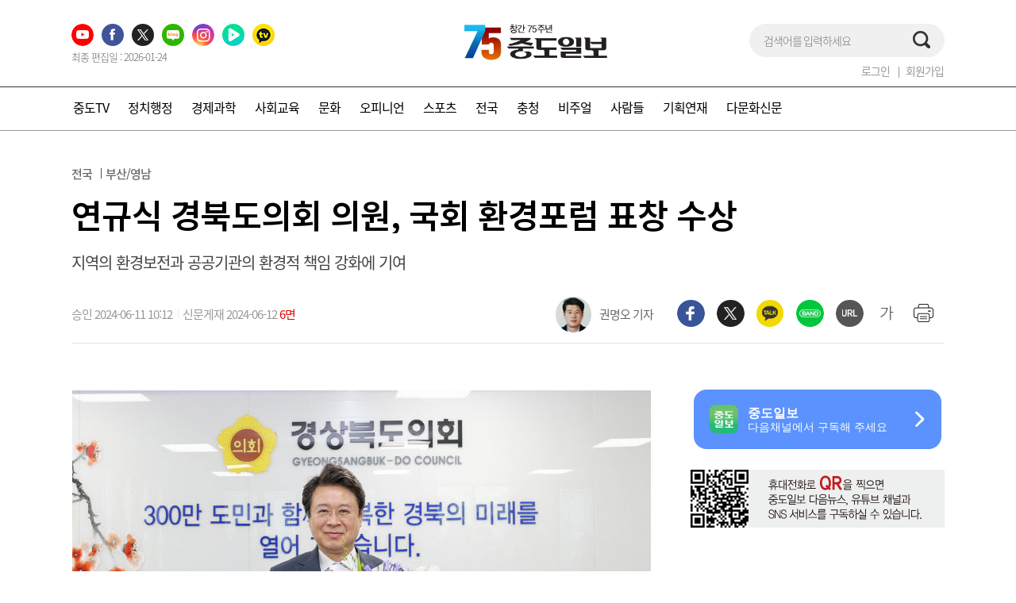

--- FILE ---
content_type: text/html; charset=utf-8
request_url: https://www.joongdo.co.kr/web/view.php?key=20240611010002761
body_size: 24896
content:
<!DOCTYPE html PUBLIC "-//W3C//DTD XHTML 1.0 Transitional//EN" "http://www.w3.org/TR/xhtml1/DTD/xhtml1-transitional.dtd">
<html xmlns="http://www.w3.org/1999/xhtml" lang="ko" xml:lang="ko">
<meta name="viewport" content="width=1100,  initial-scale=1.0">
<head>

    <title>중도일보 - 연규식 경북도의회 의원, 국회 환경포럼 표창 수상</title>
<meta http-equiv="content-type" content="text/html; charset=utf-8" />
<meta name="keyword" content="연규식 경북도의회 의원, 국회 환경포럼 표창 수상" />
<meta name="news_keyword" content="" />
<meta name="description" content="연규식 경북도의회 의원(포항.사진)은 10일 경북도의회 도민의 방에서 국회환경포럼 표창을 수상했다. 올해로 30주년을 맞이한 국회환경포럼은 환경문제 해결 및 그린라운드 대비를 위한.." />
<meta property="url" content="https://www.joongdo.co.kr/web/view.php?key=20240611010002761" />
<meta property="title" content="연규식 경북도의회 의원, 국회 환경포럼 표창 수상" />
<meta property="og:site_name" content="중도일보" />
<meta property="og:url" content="https://www.joongdo.co.kr/web/view.php?key=20240611010002761" />
<meta property="og:title" content="연규식 경북도의회 의원, 국회 환경포럼 표창 수상" />
<meta property="og:image" content="https://www.joongdo.co.kr/mnt/images/file/2024y/06m/12d/2024061101000683700027611.jpg" />
<meta property="dable:image" content="https://dn.joongdo.co.kr/mnt/images/thum/2024y/06m/12d/2024061101000683700027611.jpg" />
<meta property="og:description" content="연규식 경북도의회 의원(포항.사진)은 10일 경북도의회 도민의 방에서 국회환경포럼 표창을 수상했다. 올해로 30주년을 맞이한 국회환경포럼은 환경문제 해결 및 그린라운드 대비를 위한.." />
<meta property="og:site" content="https://www.joongdo.co.kr/web/view.php?key=20240611010002761" />
<meta property="og:type" content="article" />
<meta property="aicon:image" content="https://dn.joongdo.co.kr/mnt/images/thum/2024y/06m/12d/2024061101000683700027611.jpg" />
<meta property="aicon:item_id" content="20240611010002761" />
<meta property="dd:content_id"  content="20240611010002761" />
<meta property="dd:author"  content="권명오 기자" />
<meta property="dd:category"  content="N05" />
<meta property="dd:published_time"  content="2024-06-11T10:12:17+09:00" />
<meta property="dd:modified_time"  content="2024-06-11T10:12:00+09:00" />
<meta property="dd:publisher"  content="joongdo" />
<meta property="dd:availability"  content="true" />
<meta property="dd:playtime"  content="" />
<meta property="article:author" content="권명오 기자" />
<meta property="article:section" content="부산/영남" />
<meta property="article:published_time" content="2024-06-11T10:12:17+09:00" />
<meta name="twitter:card" content="summary_large_image" />
<meta name="twitter:title" content="연규식 경북도의회 의원, 국회 환경포럼 표창 수상" />
<meta name="twitter:site" content="중도일보" />
<meta name="twitter:creator" content="중도일보" />
<meta name="twitter:image" content="https://www.joongdo.co.kr/mnt/images/file/2024y/06m/12d/2024061101000683700027611.jpg" />
<meta name="twitter:description" content="연규식 경북도의회 의원(포항.사진)은 10일 경북도의회 도민의 방에서 국회환경포럼 표창을 수상했다. 올해로 30주년을 맞이한 국회환경포럼은 환경문제 해결 및 그린라운드 대비를 위한.." />
<meta property="dable:item_id" content="20240611010002761" />
<meta property="dable:author" content="권명오 기자" />
<link rel="canonical" href="https://www.joongdo.co.kr/web/view.php?key=20240611010002761" />
    <meta http-equiv="X-UA-Compatible" content="IE=Edge" />
    <meta name="robots" content="all" />

    <link rel="stylesheet" type="text/css" href="https://www.joongdo.co.kr/web/css/common.css?2025123111"/>    <script src="https://dn.joongdo.co.kr/mnt/images/newAd/ads.js"></script>
    <script src="//developers.kakao.com/sdk/js/kakao.min.js"></script>

    <!-- Google Tag Manager -->
    <script>(function(w,d,s,l,i){w[l]=w[l]||[];w[l].push({'gtm.start':
            new Date().getTime(),event:'gtm.js'});var f=d.getElementsByTagName(s)[0],
            j=d.createElement(s),dl=l!='dataLayer'?'&l='+l:'';j.async=true;j.src=
            'https://www.googletagmanager.com/gtm.js?id='+i+dl;f.parentNode.insertBefore(j,f);
        })(window,document,'script','dataLayer','GTM-KDXWVFT');</script>
    <!-- End Google Tag Manager -->
	<!--
	<script>
	eval(decodeURIComponent(escape(window.atob("[base64]"))));
	</script>
	-->

    <script src="https://cdnjs.cloudflare.com/ajax/libs/jquery/1.11.3/jquery.min.js"></script>
    <script>window.jQuery || document.write("<script src='https://www.joongdo.co.kr/js/jquery.min.js'><\/script>");</script>
    <script type="text/javascript" src="//www.joongdo.co.kr/web/js/common.js?2025120410"></script>
    <script type="text/javascript" src="//www.joongdo.co.kr/js/slick.js"></script>
    <script type="text/javascript" src="//www.joongdo.co.kr/js/swiper.min.js"></script>
    <!--    <script src="https://unpkg.com/swiper/js/swiper.min.js"></script>-->
    <script type="text/javascript" src="//www.joongdo.co.kr/js/jquery.bxslider.min.js"></script>
    <script src="https://cdnjs.cloudflare.com/ajax/libs/jquery.lazyloadxt/1.1.0/jquery.lazyloadxt.extra.min.js"></script>
    <script type="text/javascript" src="//cdn.jsdelivr.net/npm/slick-carousel@1.8.1/slick/slick.min.js"></script>
    <script>window.jQuery || document.write("<script src='//www.joongdo.co.kr/js/jquery.lazyloadxt.extra.min.js'><\/script>");</script>
    
	<!-- 20260116 삭제요청
	<script type="application/javascript" src="//anymind360.com/js/19462/ats.js"></script>
	-->
	<script src="//ad.doorigo.co.kr/cgi-bin/PelicanC.dll?impr?pageid=0Hvc&out=copy"></script>

    <link rel="shortcut icon" type="image/x-icon" href="https://www.joongdo.co.kr/favicon.ico" />
    <link rel="icon" type="image/x-icon" href="https://www.joongdo.co.kr/favicon.ico"/>
</head>

<body class="side_on view-body" style="padding:0px !important;"><!-- .side_on 오른쪽 날개 펴짐 / .side_off 오른쪽 날개 닫힘  -->
<!-- Google Tag Manager (noscript) -->
<noscript><iframe src="https://www.googletagmanager.com/ns.html?id=GTM-KDXWVFT" height="0" width="0" style="display:none;visibility:hidden"></iframe></noscript>
<!-- End Google Tag Manager (noscript) -->
<div class="width_size">
    <div id="wrap">
        <header>
            <div id="sticky_wrap" class="main-sticky" style="display: block; top: -88px;">
                <div class="sticky">
                    <div class="joondo-logo"><a href="https://www.joongdo.co.kr/web/"></a></div>
                                            <p class="sticky-title"><span>연규식 경북도의회 의원, 국회 환경포럼 표창 수상</span></p>
                                                                <ul class="ico-sns-wrap">
                            <li class="ico-img ico-sns-fb"><a href="#"></a></li>
                            <li class="ico-img ico-sns-tw"><a href="#"></a></li>
                            <!--                            <li class="ico-img --><?//=$stickSnsGg?><!--"><a href="#"></a></li>-->
                            <li class="ico-img ico-sns-ba"><a href="#"></a></li>
                            <li class="ico-img ico-sns-url"><a href="#"></a></li>
                            <li class="ico-img ico-top-btn"><a href="#"></a></li>
                        </ul>
                                    </div>
            </div>

            <div class="header">
				<section class="head-top">
					<div class="sns-zone">
						<ul class="hd-sns-list">
							<!-- 유튜브 -->
							<li class="youtube"><a href=" https://www.youtube.com/@joongdoilbo" target="_blank"></a></li>
							<!-- 페이스북 -->
							<li class="ico-img"><a href="https://www.facebook.com/joongdo" target="_blank"></a></li>
							<!-- 트위터 -->
							<li class="ico-img"><a href="https://twitter.com/joongdoilbo" target="_blank"></a></li>
							<!-- 네이버 블로그 -->
							<li class="ico-img"><a href="https://blog.naver.com/joongdo_news" target="_blank"></a></li>
							<!-- 인스타그램 -->
							<li class="instagram"><a href="https://www.instagram.com/joongdoilbo" target="_blank"></a></li>
							<!-- 네이버 TV -->
							<li class="navertv"><a href="https://tv.naver.com/joongdoilbo" target="_blank"></a></li>
							<!-- 카카오 TV -->
							<li class="kakaotv"><a href="https://tv.kakao.com/channel/2776691" target="_blank"></a></li>
						</ul>
												<span>최종 편집일 : 2026-01-24</span>
					</div>
					<h1 class="anniv75"><a href="https://www.joongdo.co.kr/web/"></a></h1>

					<form id="search" action="https://www.joongdo.co.kr/search/searchWeb_2020.php">
					<input type="hidden" name="sword" id="sword" value=""/>
					</form>

					<div class="head-join-wrap">
													<button class="head-login" onclick="location.href='https://www.joongdo.co.kr/web/member.php'">로그인</button>
							<button class="head-join" onclick="location.href='https://www.joongdo.co.kr/web/member.php?mode=agree'">회원가입</button>
											</div>

					<div class="search-zone">
						<input type="text" class="srh-input" title="" value="" id="sword1" name="sword1" placeholder="검색어를 입력하세요" onKeyDown="if(event.keyCode==13){common.func_qsearch('header');}">
						<button class="ico-img ico-srh" onclick="common.func_qsearch('header');"></button>
					</div>
				</section>
                <nav class="gnb">
                    <ul class="nav-depth01">
					                        <!--<li value="" onmouseover="common.gnbover(0);"><a href="https://www.joongdo.co.kr/web/">홈</a></li>-->
							<li value="N11" onmouseover="common.gnbover(5);"  ><a href="https://www.joongdo.co.kr/web/jdtv/jdtv.php">중도TV</a></li>

							<li value="N01" onmouseover="common.gnbover(6);"  ><a href="https://www.joongdo.co.kr/web/section.php?ncid=N01">정치행정</a></li>

							<li value="N02" onmouseover="common.gnbover(7);"  ><a href="https://www.joongdo.co.kr/web/section.php?ncid=N02">경제과학</a></li>

							<li value="N03" onmouseover="common.gnbover(8);"  ><a href="https://www.joongdo.co.kr/web/section.php?ncid=N03">사회교육</a></li>

							<li value="N06" onmouseover="common.gnbover(9);"  ><a href="https://www.joongdo.co.kr/web/section.php?ncid=N06">문화</a></li>

							<li value="N09" onmouseover="common.gnbover(11);"  ><a href="https://www.joongdo.co.kr/web/section.php?ncid=N09">오피니언</a></li>

							<li value="N07" onmouseover="common.gnbover(12);"  ><a href="https://www.joongdo.co.kr/web/section.php?ncid=N07">스포츠</a></li>

							
							<li value="N05A" onmouseover="common.gnbover(13);"  ><a href="https://www.joongdo.co.kr/web/section.php?ncid=N05A">전국</a></li>

							<li value="N24" onmouseover="common.gnbover(14);"  ><a href="https://www.joongdo.co.kr/web/section.php?ncid=N24">충청</a></li>

							<li value="N20" onmouseover="common.gnbover(15);"  ><a href="https://www.joongdo.co.kr/web/visual.php?ncid=N20">비주얼</a></li>

							<li value="N08" onmouseover="common.gnbover(10);"  ><a href="https://www.joongdo.co.kr/web/section.php?ncid=N08">사람들</a></li>

							<li value="N10" onmouseover="common.gnbover(1);"  ><a href="https://www.joongdo.co.kr/web/section.php?ncid=N10">기획연재</a></li>
							<li value="N23" onmouseover="common.gnbover(16);"  ><a href="https://www.joongdo.co.kr/web/section.php?ncid=N23">다문화신문</a></li>
										</ul>
					<!--
					<span>
													<a href="https://www.joongdo.co.kr/web/member.php">로그인</a>
							<a href="https://www.joongdo.co.kr/web/member.php?mode=agree">회원가입</a>
											</span>
					-->
					<!-- 중도플러스 
					<div class="jd-plus-btn">
						<a href="https://www.joongdo.co.kr/web/list_news.php?ncid=N02_33"></a>
					</div>
					-->
                </nav>
            </div>

        </header>
    </div>

    <!--2depth menu-->
    <div class="submenu_wrap">
        
        <ul class="sub-menu" data-name=""
            style="display:none">
            <p name=''>뉴스</p>
            <div class="overflow-no">
                <ul class="nav-depth02 swiper-wrapper">
                    <li><a  href="https://www.joongdo.co.kr/web/list_news.php">전체기사</a></li>
                    <li><a href="https://www.joongdo.co.kr/web/section.php?ncid=N10">기획/연재</a></li>
                    <li><a href="https://www.joongdo.co.kr/web/section.php?ncid=N15">운세</a></li>
                </ul>
            </div>
        </ul>

        <ul class="sub-menu" data-name="N10" style="display:none;">
<p name="N10">기획/연재</p>
<span class="ico-img submenu-prev"></span><span class="ico-img submenu-next"></span>
<div class="overflow-x swiper-list">
<ul class="nav-depth02 swiper-wrapper"  data-name="N10">
<li class="swiper-slide"  ><a href='https://www.joongdo.co.kr/web/list_news.php?ncid=N10_204' >창간호 기획</a></li>
<li class="swiper-slide"  ><a href='https://www.joongdo.co.kr/web/list_news.php?ncid=N10_203' >펫챠</a></li>
<li class="swiper-slide"  ><a href='https://www.joongdo.co.kr/web/list_news.php?ncid=N10_201' >잊혀진 동굴을 찾아서</a></li>
<li class="swiper-slide"  ><a href='https://www.joongdo.co.kr/web/list_news.php?ncid=N10_202' >곽성열의 판깔아드립니다</a></li>
<li class="swiper-slide"  ><a href='https://www.joongdo.co.kr/web/list_news.php?ncid=N10_173' >스토리가 있는 대전·충남 대학 공간</a></li>
<li class="swiper-slide"  ><a href='https://www.joongdo.co.kr/web/list_news.php?ncid=N10_174' >대전의 아름다운 건축물 얼마나 아니?</a></li>
<li class="swiper-slide"  ><a href='https://www.joongdo.co.kr/web/list_news.php?ncid=N10_175' >대전 Y-zone 프로젝트</a></li>
<li class="swiper-slide"  ><a href='https://www.joongdo.co.kr/web/list_news.php?ncid=N10_176' >여기 찜했슈</a></li>
<li class="swiper-slide"  ><a href='https://www.joongdo.co.kr/web/list_news.php?ncid=N10_177' >대전 더하기</a></li>
<li class="swiper-slide"  ><a href='https://www.joongdo.co.kr/web/list_news.php?ncid=N10_178' >뉴스바나나</a></li>
<li class="swiper-slide"  ><a href='https://www.joongdo.co.kr/web/list_news.php?ncid=N10_179' >거기 그곳</a></li>
<li class="swiper-slide"  ><a href='https://www.joongdo.co.kr/web/list_news.php?ncid=N10_180' >[유난한 식탁] 저는 채식주의자입니다</a></li>
<li class="swiper-slide"  ><a href='https://www.joongdo.co.kr/web/list_news.php?ncid=N10_181' >REE-PORT:친환경 보고서</a></li>
<li class="swiper-slide"  ><a href='https://www.joongdo.co.kr/web/list_news.php?ncid=N10_182' >트렌드일기: MZ읽기</a></li>
<li class="swiper-slide"  ><a href='https://www.joongdo.co.kr/web/list_news.php?ncid=N10_183' >골목시장을 걷다</a></li>
<li class="swiper-slide"  ><a href='https://www.joongdo.co.kr/web/list_news.php?ncid=N10_184' >문화 in, 문화 人</a></li>
<li class="swiper-slide"  ><a href='https://www.joongdo.co.kr/web/list_news.php?ncid=N10_186' >뉴스포커스</a></li>
<li class="swiper-slide"  ><a href='https://www.joongdo.co.kr/web/list_news.php?ncid=N10_05' >중도초대석</a></li>
<li class="swiper-slide"  ><a href='https://www.joongdo.co.kr/web/list_news.php?ncid=N10_187' >여론을 리서치하다</a></li>
<li class="swiper-slide"  ><a href='https://www.joongdo.co.kr/web/list_news.php?ncid=N10_188' >검색에 없는 대전·충남</a></li>
<li class="swiper-slide"  ><a href='https://www.joongdo.co.kr/web/list_news.php?ncid=N10_189' >파워 충청, 판을 바꾸자</a></li>
<li class="swiper-slide"  ><a href='https://www.joongdo.co.kr/web/list_news.php?ncid=N10_190' >도시재생 리포트 2021</a></li>
<li class="swiper-slide"  ><a href='https://www.joongdo.co.kr/web/list_news.php?ncid=N10_191' >지속가능한 문화도시 프로젝트</a></li>
<li class="swiper-slide"  ><a href='https://www.joongdo.co.kr/web/list_news.php?ncid=N10_192' >세종에 살어리랏다</a></li>
<li class="swiper-slide"  ><a href='https://www.joongdo.co.kr/web/list_news.php?ncid=N10_196' >[오류동사진관]다시 보는 충청의 역사</a></li>
<li class="swiper-slide"  ><a href='https://www.joongdo.co.kr/web/list_news.php?ncid=N10_197' >미제사건, 그날의 기억속으로</a></li>
<li class="swiper-slide"  ><a href='https://www.joongdo.co.kr/web/list_news.php?ncid=N10_198' >데이터 in 충청</a></li>
<li class="swiper-slide"  ><a href='https://www.joongdo.co.kr/web/list_news.php?ncid=N10_200' >WHY이슈현장</a></li>
<li class="swiper-slide"  ><a href='https://www.joongdo.co.kr/web/list_news.php?ncid=N10_47' >기획</a></li>
<li class="swiper-slide"  ><a href='https://www.joongdo.co.kr/web/list_news.php?ncid=N10_167' >신천식의 이슈토론</a></li>
<li class="swiper-slide"  ><a href='https://www.joongdo.co.kr/web/list_news.php?ncid=N10_171' >창간70주년 기획</a></li>
<li class="swiper-slide"  ><a href='https://www.joongdo.co.kr/web/list_news.php?ncid=N10_172' >판소리의 원류는 충청도다</a></li>
</ul></div></ul>
<ul class="sub-menu" data-name="N15" style="display:none;">
<p name="N15">운세</p>
<div class="overflow-no ">
<ul class="nav-depth02 swiper-wrapper"  data-name="N15">
<li class="swiper-slide"  ><a href='https://www.joongdo.co.kr/web/list_news.php?ncid=N15_01' >오늘의 운세</a></li>
<li class="swiper-slide"  ><a href='https://www.joongdo.co.kr/web/list_news.php?ncid=N15_03' >오늘의 별자리</a></li>
<li class="swiper-slide"  ><a href='https://www.joongdo.co.kr/web/list_news.php?ncid=N15_06' >생년월일 운세</a></li>
</ul></div></ul>
<ul class="sub-menu" data-name="" style="display:none;">
<p name=""></p>
<div class="overflow-no ">
<ul class="nav-depth02 swiper-wrapper"  data-name="">
</ul></div></ul>
<ul class="sub-menu" data-name="" style="display:none;">
<p name=""></p>
<div class="overflow-no ">
<ul class="nav-depth02 swiper-wrapper"  data-name="">
</ul></div></ul>
<ul class="sub-menu" data-name="N11" style="display:none;">
<p name="N11">중도TV</p>
<div class="overflow-no ">
<ul class="nav-depth02 swiper-wrapper"  data-name="N11">
<li class="swiper-slide"><a href='https://www.joongdo.co.kr/web/jdtv/jdtv_list.php?ncid=N11' >전체기사</a></li>
<li class="swiper-slide"  ><a href='https://www.joongdo.co.kr/web/jdtv/jdtv_list.php?ncid=N11_03' >기획</a></li>
<li class="swiper-slide"  ><a href='https://www.joongdo.co.kr/web/jdtv/jdtv_list.php?ncid=N11_04' >시·도정소식</a></li>
<li class="swiper-slide"  ><a href='https://www.joongdo.co.kr/web/jdtv/jdtv_list.php?ncid=N11_09' >현장리포트</a></li>
<li class="swiper-slide"  ><a href='https://www.joongdo.co.kr/web/jdtv/jdtv_list.php?ncid=N11_13' >신천식의 이슈토론</a></li>
<li class="swiper-slide"  ><a href='https://www.joongdo.co.kr/web/jdtv/jdtv_list.php?ncid=N11_17' >박하림의 골프스튜디오</a></li>
<li class="swiper-slide"  ><a href='https://www.joongdo.co.kr/web/jdtv/jdtv_list.php?ncid=N11_19' >골린이 100일만에 필드보내기</a></li>
<li class="swiper-slide"  ><a href='https://www.joongdo.co.kr/web/jdtv/jdtv_list.php?ncid=N11_20' >박현경 골프아카데미</a></li>
<li class="swiper-slide"  ><a href='https://www.joongdo.co.kr/web/jdtv/jdtv_list.php?ncid=N11_21' >곽성열의 판깔아드립니다</a></li>
</ul></div></ul>
<ul class="sub-menu" data-name="N01" style="display:none;">
<p name="N01">정치/행정</p>
<div class="overflow-no ">
<ul class="nav-depth02 swiper-wrapper"  data-name="N01">
<li class="swiper-slide"  ><a href='https://www.joongdo.co.kr/web/list_news.php?ncid=N01_48' >6·3 대선</a></li>
<li class="swiper-slide"  ><a href='https://www.joongdo.co.kr/web/list_news.php?ncid=N01_49' >대전충남 행정통합</a></li>
<li class="swiper-slide"  ><a href='https://www.joongdo.co.kr/web/list_news.php?ncid=N01_01' >대전</a></li>
<li class="swiper-slide"  ><a href='https://www.joongdo.co.kr/web/list_news.php?ncid=N01_06' >세종</a></li>
<li class="swiper-slide"  ><a href='https://www.joongdo.co.kr/web/list_news.php?ncid=N01_02' >충남/내포</a></li>
<li class="swiper-slide"  ><a href='https://www.joongdo.co.kr/web/list_news.php?ncid=N01_03' >지방의회</a></li>
<li class="swiper-slide"  ><a href='https://www.joongdo.co.kr/web/list_news.php?ncid=N01_04' >국회/정당</a></li>
<li class="swiper-slide"  ><a href='https://www.joongdo.co.kr/web/list_news.php?ncid=N01_05' >국정/외교</a></li>
<li class="swiper-slide"  ><a href='https://www.joongdo.co.kr/web/list_news.php?ncid=N01_41' >썰: 솔깃한 이야기</a></li>
</ul></div></ul>
<ul class="sub-menu" data-name="N02" style="display:none;">
<p name="N02">경제/과학</p>
<span class="ico-img submenu-prev"></span><span class="ico-img submenu-next"></span>
<div class="overflow-x ">
<ul class="nav-depth02 swiper-wrapper"  data-name="N02">
<li class="swiper-slide"  ><a href='https://www.joongdo.co.kr/web/list_news.php?ncid=N02_33' >중도 Plus</a></li>
<li class="swiper-slide"  ><a href='https://www.joongdo.co.kr/web/list_news.php?ncid=N02_01' >지역경제</a></li>
<li class="swiper-slide"  ><a href='https://www.joongdo.co.kr/web/list_news.php?ncid=N02_34' >지역상권분석</a></li>
<li class="swiper-slide"  ><a href='https://www.joongdo.co.kr/web/list_news.php?ncid=N02_02' >건설/부동산</a></li>
<li class="swiper-slide"  ><a href='https://www.joongdo.co.kr/web/list_news.php?ncid=N02_03' >금융/증권</a></li>
<li class="swiper-slide"  ><a href='https://www.joongdo.co.kr/web/list_news.php?ncid=N02_04' >유통/쇼핑</a></li>
<li class="swiper-slide"  ><a href='https://www.joongdo.co.kr/web/list_news.php?ncid=N02_05' >기업/CEO</a></li>
<li class="swiper-slide"  ><a href='https://www.joongdo.co.kr/web/list_news.php?ncid=N02_07' >취업/창업</a></li>
<li class="swiper-slide"  ><a href='https://www.joongdo.co.kr/web/list_news.php?ncid=N02_08' >대전정부청사</a></li>
<li class="swiper-slide"  ><a href='https://www.joongdo.co.kr/web/list_news.php?ncid=N02_31' >공사·공단</a></li>
<li class="swiper-slide"  ><a href='https://www.joongdo.co.kr/web/list_news.php?ncid=N02_09' >대덕특구</a></li>
<li class="swiper-slide"  ><a href='https://www.joongdo.co.kr/web/list_news.php?ncid=N02_14' >IT/과학</a></li>
<li class="swiper-slide"  ><a href='https://www.joongdo.co.kr/web/list_news.php?ncid=N02_16' >아파트Info</a></li>
<li class="swiper-slide"  ><a href='https://www.joongdo.co.kr/web/list_news.php?ncid=N02_21' >로또</a></li>
<li class="swiper-slide"  ><a href='https://www.joongdo.co.kr/web/list_news.php?ncid=N02_29' >4차 산업</a></li>
</ul></div></ul>
<ul class="sub-menu" data-name="N03" style="display:none;">
<p name="N03">사회/교육</p>
<div class="overflow-no ">
<ul class="nav-depth02 swiper-wrapper"  data-name="N03">
<li class="swiper-slide"  ><a href='https://www.joongdo.co.kr/web/list_news.php?ncid=N03_01' >사건/사고</a></li>
<li class="swiper-slide"  ><a href='https://www.joongdo.co.kr/web/list_news.php?ncid=N03_02' >법원/검찰</a></li>
<li class="swiper-slide"  ><a href='https://www.joongdo.co.kr/web/list_news.php?ncid=N03_03' >교육/시험</a></li>
<li class="swiper-slide"  ><a href='https://www.joongdo.co.kr/web/list_news.php?ncid=N03_04' >노동/노사</a></li>
<li class="swiper-slide"  ><a href='https://www.joongdo.co.kr/web/list_news.php?ncid=N03_05' >환경/교통</a></li>
<li class="swiper-slide"  ><a href='https://www.joongdo.co.kr/web/list_news.php?ncid=N03_07' >미담</a></li>
<li class="swiper-slide"  ><a href='https://www.joongdo.co.kr/web/list_news.php?ncid=N03_08' >날씨</a></li>
<li class="swiper-slide"  ><a href='https://www.joongdo.co.kr/web/list_news.php?ncid=N03_16' >국방/안보</a></li>
<li class="swiper-slide"  ><a href='https://www.joongdo.co.kr/web/list_news.php?ncid=N03_21' >이슈&화제</a></li>
<li class="swiper-slide"  ><a href='https://www.joongdo.co.kr/web/list_news.php?ncid=N03_23' >건강/의료</a></li>
</ul></div></ul>
<ul class="sub-menu" data-name="N06" style="display:none;">
<p name="N06">문화</p>
<span class="ico-img submenu-prev"></span><span class="ico-img submenu-next"></span>
<div class="overflow-x ">
<ul class="nav-depth02 swiper-wrapper"  data-name="N06">
<li class="swiper-slide"  ><a href='https://www.joongdo.co.kr/web/list_news.php?ncid=N06_01' >공연/전시</a></li>
<li class="swiper-slide"  ><a href='https://www.joongdo.co.kr/web/list_news.php?ncid=N06_02' >영화/비디오</a></li>
<li class="swiper-slide"  ><a href='https://www.joongdo.co.kr/web/list_news.php?ncid=N06_03' >문화/출판</a></li>
<li class="swiper-slide"  ><a href='https://www.joongdo.co.kr/web/list_news.php?ncid=N06_05' >여성/생활</a></li>
<li class="swiper-slide"  ><a href='https://www.joongdo.co.kr/web/list_news.php?ncid=N06_06' >건강/의료</a></li>
<li class="swiper-slide"  ><a href='https://www.joongdo.co.kr/web/list_news.php?ncid=N06_08' >여행/축제</a></li>
<li class="swiper-slide"  ><a href='https://www.joongdo.co.kr/web/list_news.php?ncid=N06_38' >문화 일반</a></li>
<li class="swiper-slide"  ><a href='https://www.joongdo.co.kr/web/list_news.php?ncid=N06_82' >맛있는 여행</a></li>
<li class="swiper-slide"  ><a href='https://www.joongdo.co.kr/web/list_news.php?ncid=N06_83' >충남도정 회고록</a></li>
</ul></div></ul>
<ul class="sub-menu" data-name="N08" style="display:none;">
<p name="N08">사람들</p>
<div class="overflow-no ">
<ul class="nav-depth02 swiper-wrapper"  data-name="N08">
<li class="swiper-slide"  ><a href='https://www.joongdo.co.kr/web/list_news.php?ncid=N08_01' >인터뷰</a></li>
<li class="swiper-slide"  ><a href='https://www.joongdo.co.kr/web/list_news.php?ncid=N08_02' >새인물</a></li>
<li class="swiper-slide"  ><a href='https://www.joongdo.co.kr/web/list_news.php?ncid=N08_03' >인사</a></li>
<li class="swiper-slide"  ><a href='https://www.joongdo.co.kr/web/list_news.php?ncid=N08_04' >동정</a></li>
<li class="swiper-slide"  ><a href='https://www.joongdo.co.kr/web/list_news.php?ncid=N08_05' >알림</a></li>
<li class="swiper-slide"  ><a href='https://www.joongdo.co.kr/web/list_news.php?ncid=N08_06' >부고</a></li>
<li class="swiper-slide"  ><a href='https://www.joongdo.co.kr/web/list_news.php?ncid=N08_07' >뉴스</a></li>
<li class="swiper-slide"  ><a href='https://www.joongdo.co.kr/web/list_news.php?ncid=N08_08' >社告</a></li>
<li class="swiper-slide"  ><a href='https://www.joongdo.co.kr/web/list_news.php?ncid=N08_10' >결혼</a></li>
<li class="swiper-slide"  ><a href='https://www.joongdo.co.kr/web/list_news.php?ncid=N08_11' >내방</a></li>
<li class="swiper-slide"  ><a href='https://www.joongdo.co.kr/web/list_news.php?ncid=N08_26' >사회복지신문</a></li>
<li class="swiper-slide"  ><a href='https://www.joongdo.co.kr/web/list_news.php?ncid=N08_27' >실버라이프</a></li>
<li class="swiper-slide"  ><a href='https://www.joongdo.co.kr/web/list_news.php?ncid=N08_13' >바로잡습니다</a></li>
</ul></div></ul>
<ul class="sub-menu" data-name="N09" style="display:none;">
<p name="N09">오피니언</p>
<span class="ico-img submenu-prev"></span><span class="ico-img submenu-next"></span>
<div class="overflow-x ">
<ul class="nav-depth02 swiper-wrapper"  data-name="N09">
<li class="swiper-slide"  ><a href='https://www.joongdo.co.kr/web/list_news.php?ncid=N09_01' >사설</a></li>
<li class="swiper-slide"  ><a href='https://www.joongdo.co.kr/web/list_news.php?ncid=N09_02' >독자 칼럼</a></li>
<li class="swiper-slide"  ><a href='https://www.joongdo.co.kr/web/list_news.php?ncid=N09_15' >독자위원회 & 독자위원 칼럼</a></li>
<li class="swiper-slide"  ><a href='https://www.joongdo.co.kr/web/list_news.php?ncid=N09_22' >사외칼럼</a></li>
<li class="swiper-slide"  ><a href='https://www.joongdo.co.kr/web/list_news.php?ncid=N09_56' >세상읽기</a></li>
<li class="swiper-slide"  ><a href='https://www.joongdo.co.kr/web/list_news.php?ncid=N09_57' >여론광장</a></li>
<li class="swiper-slide"  ><a href='https://www.joongdo.co.kr/web/list_news.php?ncid=N09_65' >교단만필</a></li>
<li class="swiper-slide"  ><a href='https://www.joongdo.co.kr/web/list_news.php?ncid=N09_74' >시사오디세이</a></li>
<li class="swiper-slide"  ><a href='https://www.joongdo.co.kr/web/list_news.php?ncid=N09_76' >세상보기</a></li>
<li class="swiper-slide"  ><a href='https://www.joongdo.co.kr/web/list_news.php?ncid=N09_77' >세상속으로</a></li>
<li class="swiper-slide"  ><a href='https://www.joongdo.co.kr/web/list_news.php?ncid=N09_78' >춘하추동</a></li>
<li class="swiper-slide"  ><a href='https://www.joongdo.co.kr/web/list_news.php?ncid=N09_79' >오늘과내일</a></li>
<li class="swiper-slide"  ><a href='https://www.joongdo.co.kr/web/list_news.php?ncid=N09_80' >풍경소리</a></li>
<li class="swiper-slide"  ><a href='https://www.joongdo.co.kr/web/list_news.php?ncid=N09_81' >프리즘</a></li>
<li class="swiper-slide"  ><a href='https://www.joongdo.co.kr/web/list_news.php?ncid=N09_82' >중도시평</a></li>
<li class="swiper-slide"  ><a href='https://www.joongdo.co.kr/web/list_news.php?ncid=N09_83' >편집국에서</a></li>
<li class="swiper-slide"  ><a href='https://www.joongdo.co.kr/web/list_news.php?ncid=N09_93' >우난순의 식탐</a></li>
<li class="swiper-slide"  ><a href='https://www.joongdo.co.kr/web/list_news.php?ncid=N09_94' >사이언스칼럼</a></li>
<li class="swiper-slide"  ><a href='https://www.joongdo.co.kr/web/list_news.php?ncid=N09_95' >월요논단</a></li>
<li class="swiper-slide"  ><a href='https://www.joongdo.co.kr/web/list_news.php?ncid=N09_96' >전문인칼럼</a></li>
<li class="swiper-slide"  ><a href='https://www.joongdo.co.kr/web/list_news.php?ncid=N09_97' >목요광장</a></li>
<li class="swiper-slide"  ><a href='https://www.joongdo.co.kr/web/list_news.php?ncid=N09_98' >홍석환의 3분 경영</a></li>
<li class="swiper-slide"  ><a href='https://www.joongdo.co.kr/web/list_news.php?ncid=N09_100' >문화人 칼럼</a></li>
<li class="swiper-slide"  ><a href='https://www.joongdo.co.kr/web/list_news.php?ncid=N09_101' >김선생의 시네레터</a></li>
<li class="swiper-slide"  ><a href='https://www.joongdo.co.kr/web/list_news.php?ncid=N09_102' >홍키호테 세창밀시</a></li>
<li class="swiper-slide"  ><a href='https://www.joongdo.co.kr/web/list_news.php?ncid=N09_103' >문예공론</a></li>
<li class="swiper-slide"  ><a href='https://www.joongdo.co.kr/web/list_news.php?ncid=N09_104' >장상현의 재미있는 고사성어</a></li>
<li class="swiper-slide"  ><a href='https://www.joongdo.co.kr/web/list_news.php?ncid=N09_105' >알기쉬운 금융상식</a></li>
<li class="swiper-slide"  ><a href='https://www.joongdo.co.kr/web/list_news.php?ncid=N09_108' >펫 Story</a></li>
<li class="swiper-slide"  ><a href='https://www.joongdo.co.kr/web/list_news.php?ncid=N09_109' >아침을 여는 명언 캘리</a></li>
<li class="swiper-slide"  ><a href='https://www.joongdo.co.kr/web/list_news.php?ncid=N09_110' >대전미술 아카이브</a></li>
</ul></div></ul>
<ul class="sub-menu" data-name="N07" style="display:none;">
<p name="N07">스포츠</p>
<span class="ico-img submenu-prev"></span><span class="ico-img submenu-next"></span>
<div class="overflow-x ">
<ul class="nav-depth02 swiper-wrapper"  data-name="N07">
<li class="swiper-slide"  ><a href='https://www.joongdo.co.kr/web/list_news.php?ncid=N07_01' >한화이글스</a></li>
<li class="swiper-slide"  ><a href='https://www.joongdo.co.kr/web/list_news.php?ncid=N07_35' >e스포츠</a></li>
<li class="swiper-slide"  ><a href='https://www.joongdo.co.kr/web/list_news.php?ncid=N07_02' >축구</a></li>
<li class="swiper-slide"  ><a href='https://www.joongdo.co.kr/web/list_news.php?ncid=N07_03' >농구</a></li>
<li class="swiper-slide"  ><a href='https://www.joongdo.co.kr/web/list_news.php?ncid=N07_04' >배구</a></li>
<li class="swiper-slide"  ><a href='https://www.joongdo.co.kr/web/list_news.php?ncid=N07_05' >골프</a></li>
<li class="swiper-slide"  ><a href='https://www.joongdo.co.kr/web/list_news.php?ncid=N07_07' >생활체육</a></li>
<li class="swiper-slide"  ><a href='https://www.joongdo.co.kr/web/list_news.php?ncid=N07_08' >야구종합/메이저리그</a></li>
<li class="swiper-slide"  ><a href='https://www.joongdo.co.kr/web/list_news.php?ncid=N07_09' >스포츠종합</a></li>
<li class="swiper-slide"  ><a href='https://www.joongdo.co.kr/web/list_news.php?ncid=N07_19' >엘리트체육</a></li>
<li class="swiper-slide"  ><a href='https://www.joongdo.co.kr/web/list_news.php?ncid=N07_30' >대전하나시티즌</a></li>
<li class="swiper-slide"  ><a href='https://www.joongdo.co.kr/web/list_news.php?ncid=N07_34' >드림인대전</a></li>
</ul></div></ul>
<ul class="sub-menu" data-name="N05A" style="display:none"><p name='N05A'>전국</p><div class="overflow-no"><ul class="nav-depth02 swiper-wrapper"><li class="swiper-slide"><a href='https://www.joongdo.co.kr/web/list_news.php?ncid=N05_21'>수도권</a></li><li class="swiper-slide"><a href='https://www.joongdo.co.kr/web/list_news.php?ncid=N05_22'>부산/영남</a></li><li class="swiper-slide"><a href='https://www.joongdo.co.kr/web/list_news.php?ncid=N05_23' >광주/호남</a></li><li class="swiper-slide"><a href='https://www.joongdo.co.kr/web/list_news.php?ncid=N05_26' >강원</a></li><li class="swiper-slide"><a href='https://www.joongdo.co.kr/web/list_news.php?ncid=N05_27' >제주</a></li></ul></div></ul><ul class="sub-menu" data-name="N24" style="display:none;">
<p name="N24">충청</p>
<span class="ico-img submenu-prev"></span><span class="ico-img submenu-next"></span>
<div class="overflow-x ">
<ul class="nav-depth02 swiper-wrapper"  data-name="N24">
<li class="swiper-slide"  ><a href='https://www.joongdo.co.kr/web/list_news.php?ncid=N24_01' >천안시</a></li>
<li class="swiper-slide"  ><a href='https://www.joongdo.co.kr/web/list_news.php?ncid=N24_02' >아산시</a></li>
<li class="swiper-slide"  ><a href='https://www.joongdo.co.kr/web/list_news.php?ncid=N24_03' >공주시</a></li>
<li class="swiper-slide"  ><a href='https://www.joongdo.co.kr/web/list_news.php?ncid=N24_04' >보령시</a></li>
<li class="swiper-slide"  ><a href='https://www.joongdo.co.kr/web/list_news.php?ncid=N24_05' >서산시</a></li>
<li class="swiper-slide"  ><a href='https://www.joongdo.co.kr/web/list_news.php?ncid=N24_06' >당진시</a></li>
<li class="swiper-slide"  ><a href='https://www.joongdo.co.kr/web/list_news.php?ncid=N24_07' >논산시</a></li>
<li class="swiper-slide"  ><a href='https://www.joongdo.co.kr/web/list_news.php?ncid=N24_08' >계룡시</a></li>
<li class="swiper-slide"  ><a href='https://www.joongdo.co.kr/web/list_news.php?ncid=N24_09' >금산군</a></li>
<li class="swiper-slide"  ><a href='https://www.joongdo.co.kr/web/list_news.php?ncid=N24_10' >부여군</a></li>
<li class="swiper-slide"  ><a href='https://www.joongdo.co.kr/web/list_news.php?ncid=N24_11' >서천군</a></li>
<li class="swiper-slide"  ><a href='https://www.joongdo.co.kr/web/list_news.php?ncid=N24_12' >청양군</a></li>
<li class="swiper-slide"  ><a href='https://www.joongdo.co.kr/web/list_news.php?ncid=N24_13' >홍성군</a></li>
<li class="swiper-slide"  ><a href='https://www.joongdo.co.kr/web/list_news.php?ncid=N24_14' >예산군</a></li>
<li class="swiper-slide"  ><a href='https://www.joongdo.co.kr/web/list_news.php?ncid=N24_15' >태안군</a></li>
<li class="swiper-slide"  ><a href='https://www.joongdo.co.kr/web/list_news.php?ncid=N24_16' >충북</a></li>
</ul></div></ul>
<ul class="sub-menu" data-name="N20" style="display:none;">
<p name="N20">비주얼</p>
<div class="overflow-no ">
<ul class="nav-depth02 swiper-wrapper"  data-name="N20">
<li class="swiper-slide"  ><a href='https://www.joongdo.co.kr/web/list_news.php?ncid=N20_01' >카드뉴스</a></li>
<li class="swiper-slide"  ><a href='https://www.joongdo.co.kr/web/list_news.php?ncid=N20_02' >포토</a></li>
<li class="swiper-slide"  ><a href='https://www.joongdo.co.kr/web/list_news.php?ncid=N20_03' >인포그래픽</a></li>
</ul></div></ul>
<ul class="sub-menu" data-name="" style="display:none;">
<p name=""></p>
<div class="overflow-no ">
<ul class="nav-depth02 swiper-wrapper"  data-name="">
</ul></div></ul>
    </div>
    <div class="swiper-pagination"></div>

    <!--2depth menu e--><!--이미지 로딩지연 js-->
<script src="//rawgit.com/dinbror/blazy/master/blazy.min.js"></script>


<script type="text/javascript">
	<!--
	
var npg = 'N05_22';
$('#sub_menu_'+npg).addClass('sub_menu_on');
$('.menu .gnb li').eq(1).addClass('now_page');

	var fontSize = 17;
	var lineHeight = 27;

	function fontPlus() {
		if (fontSize < 23) {
			fontSize = fontSize + 2;
			setFontSize();
		}
	}
	function fontMinus() {
		if (fontSize >= 13) {
			fontSize = fontSize - 2;
			if (fontSize < 12) {
				fontSize = 12;
			}
			setFontSize();
		}
	}
	function setFontSize() {
		lineHeight = fontSize+Math.round(2*fontSize);
		obj = document.getElementById("font");
		obj.style.fontSize = fontSize+"px";
	}
	function copytxt(){
		var a = navigator.userAgent;
		if (a.indexOf('Trident') >=0){
			location.href="viewcp.php?key=20240611010002761";
		}else{
			alert('해당기능은 Internet Explorer에서만 적용됩니다.');
		}
	}
	//-->
</script>
<style>
.left_maintxt_ad{
	position:absolute; 
	display: block; 
	margin-left:50%;
	z-index:9;
	left:-760px;
	top: 305px;
}

.right_maintxt_ad{
	position:absolute;
	margin-left:50%; 
	display: block;
	z-index:9;
	left:600px;
	top: 305px;}
</style>

    <!-- container Start -->
	    <div class="container">
        <input type="hidden" value="N05_22;" class="menu_active_value">
        <!-- content Start -->
        <div class="content">
            <!-- view Start -->
            <div class="view">
                <div class="view-title">
                    <ul class="view-sub-home">
                                                                                    <li>전국                                </li>
                                                                                        <li>부산/영남                                </li>
                                                                        </ul>
                    <h1 class="v-title1">연규식 경북도의회 의원, 국회 환경포럼 표창 수상</h1>
                    <p class="v-title2">지역의 환경보전과 공공기관의 환경적 책임 강화에 기여</p>
                    <div class="view-bott">
                        <ul class="view-term">
                            <li>승인 2024-06-11 10:12</li>

                            
                                                            <li>신문게재 2024-06-12 <span style='color:#e00400'>6면</span></li>
                                                    </ul>
                        <ul class="option-box shareoff">
                                                        <li><img src="https://dn.joongdo.co.kr/mnt/images/gija/gija_758.jpg" alt="권명오 기자">권명오 기자</li>
                                                        <li class="ico-share">
                                <button type="button" class="btn-type01 fb"></button>
                                <button type="button" class="btn-type01 tw"></button>
                                <button type="button" class="btn-type01 kks" id="kakao-link-btn"></button>
                                <button type="button" class="btn-type01 nb"></button>
                                <button type="button" class="btn-type01 url"></button>
                            </li>

                            <style type="text/css">
                                .op-cont-wrap1{width:257px;}
                                .btn-type01 {float:left;overflow: visible;width: 35px;height: 35px;margin-right: 15px;vertical-align:sub;margin-top: 4px;border-radius: 30px;}
                                .op-cont-wrap1{width:257px;}
                                
                            </style>

                            <li class="ico-fontsize">
                                <a href="#">
                                    <div class="op-cont-wrap2 tlp-content pop-fontsize fonts-off" style="display:none;">
                                    <span class="list01 fontsizepick">
                                        <button type="button" class="btn-type02 fonts font01" data-font="1"></button>
                                        <button type="button" class="btn-type02 fonts font02" data-font="2"></button>
                                        <button type="button" class="btn-type02 fonts font03" data-font="3"></button>
                                        <button type="button" class="btn-type02 fonts font04" data-font="4"></button>
                                        <button type="button" class="btn-type02 fonts font05" data-font="5"></button>
                                    </span>
                                    </div>
                                </a>
                            </li>
                            <li class="ico-fax"><a href="javascript:common.goPrint('20240611010002761');"><img src="images/fax_icon.png" alt=""/></a></li>
                        </ul>
                    </div>
                </div>

                <div class="view-main">
                    <!-- view-left-wrap Start -->
                    <div class="view-left-wrap">
                        <div class="left_text_box" id="font" itemprop="articleBody">
                            <table width="730" align="center" style="margin:0 auto;" class="table_LSize" border="0" cellspacing="0" cellpadding="0"><tbody><tr bgcolor="#ffffff"><td><img width="730" class="img_LSize" id="newsimg" alt="2024.06.10 연규식 의원님 수상_1" src="https://dn.joongdo.co.kr/mnt/images/file/2024y/06m/12d/2024061101000683700027611.jpg" border="0"></td></tr><tr bgcolor="#ffffff"><td align="left" class="photocaption">(제공=연규식 의원 사무실)</td></tr></tbody></table>연규식 경북도의회 의원(포항.사진)은 10일 경북도의회 도민의 방에서 국회환경포럼 표창을 수상했다.<br /><br />올해로 30주년을 맞이한 국회환경포럼은 환경문제 해결 및 그린라운드 대비를 위한 법적·제도적 대책을 마련해, 환경보호와 정책 수립에 기여한 우수 사례를 선정하여 표창을 수여하고 있다.<br /><br /><div id="AnyMindavs"></div><br /><br />연규식 의원은 경북도의회 문화환경 위원회 위원으로 평소 활발한 입법활동 추진으로 모범적인 의정활동을 실천하며 특히, '경상북도 수산부산물 재활용 촉진에 관한 조례안','경상북도 공공기관  ESG 경영 지원 조례안'을 대표 발의해 자원순환을 통한 환경보전과 공공기관의 환경적 책임 강화에 앞장섰다는 점에서 높은 평가를 받았다.<br /><br />연규식 의원은 "이번 표창은 도민의 환경보호를 위해 함께 노력한 결과다. 앞으로도 지속 가능한 환경정책 실현을 위해 최선을 다하겠다" 고 수상 소감을 밝혔다.<br /><br /><script src="//ad.doorigo.co.kr/cgi-bin/PelicanC.dll?impr?pageid=0HRX&out=script"></script><br /><br />안동=권명오 기자 km1629km@<br /><br />                            <p>중도일보(www.joongdo.co.kr), 무단전재 및 수집, 재배포 금지</p>
                        </div>

                        
                        <p class="more-news">
                                                            <a href="javascript:common.js_search('권명오 기자');"> 기자의 다른기사 <strong>보기</strong></a>
                                                    </p>

						<div style="padding-bottom:50px;text-align:center;">
							<script src="//ad.doorigo.co.kr/cgi-bin/PelicanC.dll?impr?pageid=0HRY&out=script"></script>
						</div>

                                                
						<!-- 하단 랭킹 뉴스 s -->
                        <link href="//www.joongdo.co.kr/main/webdata/template/2020main_hotnews.css" rel="stylesheet" />
<!-- 랭킹뉴스 s -->
<section class="hotnews">
	<h3>랭킹뉴스</h3>
	<ol class="hotnews-list">
		<li><a href="https://www.joongdo.co.kr/web/view.php?key=20260123010007587">한기대 'AI 활용 고용서비스 업무 효율화 경연대회' 성료</a></li>
		<li><a href="https://www.joongdo.co.kr/web/view.php?key=20260123010007590">나사렛대, '찾아가는 건강검진' 봉사 실시</a></li>
		<li><a href="https://www.joongdo.co.kr/web/view.php?key=20260123010007752">"아이들 많은 주거권에 345㎸ 고압선 납득 안돼" 대전 노은동 주민들 반발</a></li>
		<li><a href="https://www.joongdo.co.kr/web/view.php?key=20260123010007585">한기대-베트남 FPT 대학교, 국제교류 업무협약 체결</a></li>
		<li><a href="https://www.joongdo.co.kr/web/view.php?key=20260123010007586">한기대 온라인평생교육원 STEP '가상훈련의 날' 성황</a></li>
	</ol>
	<ol class="hotnews-list ">
		<li><a href="https://www.joongdo.co.kr/web/view.php?key=20260123010007651">신협연구소, '2026년 신협연구소 특별세미나' 개최</a></li>
		<li><a href="https://www.joongdo.co.kr/web/view.php?key=20260123010007746">목원대, 24시간 단편 만화 제작 해커톤 ‘툰-나잇’ 행사 개최</a></li>
		<li><a href="https://www.joongdo.co.kr/web/view.php?key=20260123010007721">국민의힘 대전시당 "민주당 공천 뇌물 쌍특검 수용하라"</a></li>
		<li><a href="https://www.joongdo.co.kr/web/view.php?key=20260123010007745">건양대 물리치료학과, 재학생 ‘임상 실무’ 집중 교육</a></li>
		<li><a href="https://www.joongdo.co.kr/web/view.php?key=20260123010007739">코스피, 코스닥 상승 마감…‘천스닥을 향해’</a></li>
	</ol>
</section>
<!-- 랭킹뉴스 e -->						<!-- 하단 랭킹 뉴스 e -->

                        

						<!-- 하단 헤드라인 뉴스 s -->
                        <link href="//www.joongdo.co.kr/mnt/webdata/template/view_headline.css" rel="stylesheet" />
<!-- 헤드라인 s -->
<section class="view-headline">
	<div class="headline-news-title">
		<h3>헤드라인 뉴스</h3>
		<hr/>
	</div>
	<article class="hd-img">
		<figure><a href="https://www.joongdo.co.kr/web/view.php?key=20260122010007484"><img src="https://dn.joongdo.co.kr/mnt/webdata/content/2026y/01m/23d/117_2026012201001816200074841.jpg" alt="통합 명칭·청사는 어떻게?… ‘주도권 갈등’ 막을 해법 시급"/></a></figure>
	</article>

	<article class="hd-news-info">
		<h2 class="news-title"><a href="https://www.joongdo.co.kr/web/view.php?key=20260122010007484">통합 명칭·청사는 어떻게?… ‘주도권 갈등’ 막을 해법 시급</a></h2>
		<!--<strong class="sub-title"><a href="https://www.joongdo.co.kr/web/view.php?key=20260122010007484">통합 청사 위치와 명칭 등 주도권 갈등 수면 아래에 있어타 지역 실패 사례 반면교사... 논의 통해 장치 마련해야</a></strong>-->
		<p class="read"><a href="https://www.joongdo.co.kr/web/view.php?key=20260122010007484">광주·전남이 행정통합 추진 과정에서 청사 위치와 명칭 등 예민한 주도권 갈등을 벌이는 것을 반면교사 삼아 대전과 충남도 관련 해법 모색이 시급하다는 지적이다. 과거 광주와 전남, 대구와 경북 등이 행정통합을 추진했지만, 번번이 고개를 숙인 건 통합 청사 위치와 명칭으로 시작되는 주도권 갈등 때문이었다.광주와 전남은 1995년부터 세 차례나 통합을 추진했지만, 통합 청사 위치와 명칭 등의 갈등으로 뜻을 이루지 못했다. 이번에도 비슷한 기류가 감지된다. 22일 더불어민주당 광주·전남 행정통합 추진 특별위원회에 따르면 전날 열린 시도 조..</a></p>
	</article>
</section>
<!-- 헤드라인 e -->

<script>
$(function() {
    var main_headline = $(".main-headline");
    var rel_news_len = main_headline.find(".rel-news li").length;
    var read = main_headline.find(".read a");

    switch(rel_news_len) {
        case 0 : relNewsCss(read, 5, 127); break;
       // case 1 : relNewsCss(read, 3, 80); break;
       // case 2 : relNewsCss(read, 2, 55); break;
        case 3 : relNewsCss(read, 1, 25); break;
        case 4 : relNewsCss(read, 0, 0); break;
    }
});

 function relNewsCss(ele, lineClamp, height) {
        return ele.css({
            "-webkit-line-clamp" : lineClamp.toString(),
            "height" : height + "px"
        });
    }
</script>                        <!-- 하단 헤드라인 뉴스 e -->
						
						<!-- 하단 이슈별 뉴스 s -->
						<link href="//www.joongdo.co.kr/mnt/webdata/template/view_issue_news.css" rel="stylesheet" />
<div class="content2">
	<!-- 이슈별뉴스 s -->
	<section class="issue-news">
		<article class="issue-news-list">
			<ul class="issue-keyword">
				<li><a href="https://www.joongdo.co.kr/search/searchWeb_2020.php?sword=라이즈 정책포럼">#라이즈 정책포럼</a> <a href="https://www.joongdo.co.kr/search/searchWeb_2020.php?sword=충남대">#충남대</a></li>
			</ul>

			<figure class="news-img">
				<a href="https://www.joongdo.co.kr/web/view.php?key=20260122010007358"><img src="https://dn.joongdo.co.kr/mnt/webdata/content/2026y/01m/23d/crop118_2026012201001790000073581.jpg" alt="충남대 중부권 초광역 협력 시동… 2026 라이즈 정책포럼 개최"/></a>
			</figure>
			<strong class="news-title"><a href="https://www.joongdo.co.kr/web/view.php?key=20260122010007358">충남대 중부권 초광역 협력 시동… 2026 라이즈 정책포럼 개최</a></strong>

			<p class="read">정부 '5극 3특 국가균형성장 전략'에 발맞춰 '지역혁신중심 대학지원체계(RISE·라이즈)'의 중부권 초광역 협력과 지역대 발전 논의를 위한 지·산·학·연 정책포럼이 충남대에서 열린다. 충남대는 1월 26일 오후 2시 학내 융합교육혁신센터 컨벤션홀에서 '2026년 중부권 초광역 RISE 포럼-중부권 초광역 협력과 대한민국의 미래' 행사를 개최한다. 이번 포럼은 충남대 주최, 충남대 RISE사업단이 주관하고 대전RISE센터와 중도일보 후원으로 진행된다. 김정겸 충남대 총장을 비롯해 유영돈 중도일보 사장, 최성아 대전시 정무경제과학부시..</p>

			<ul class="rel-news">
				
			</ul>

		</article>
		<article class="issue-news-list">
			<ul class="issue-keyword">
				<li><a href="https://www.joongdo.co.kr/search/searchWeb_2020.php?sword=6·3 지방선거">#6·3 지방선거</a> <a href="https://www.joongdo.co.kr/search/searchWeb_2020.php?sword=정청래 대표">#정청래 대표</a> <a href="https://www.joongdo.co.kr/search/searchWeb_2020.php?sword=조국혁신당">#조국혁신당</a></li>
			</ul>

			<figure class="news-img">
				<a href="https://www.joongdo.co.kr/web/view.php?key=20260122010007395"><img src="https://dn.joongdo.co.kr/mnt/webdata/content/2026y/01m/22d/118_2026012201001798500073951.jpg" alt="더불어민주당-조국혁신당, 6·3 지방선거 앞두고 합당할까"/></a>
			</figure>
			<strong class="news-title"><a href="https://www.joongdo.co.kr/web/view.php?key=20260122010007395">더불어민주당-조국혁신당, 6·3 지방선거 앞두고 합당할까</a></strong>

			<p class="read read">더불어민주당과 조국혁신당이 오는 6월 3일 지방선거를 앞두고 합당할지 주목된다. 정청래 대표가 전격적으로 합당을 제안했지만, 조국 대표는 혁신당의 역할과 과제를 이유로 국민과 당원의 목소리를 경청하겠다며 신중한 입장을 보여 실제 성사될지는 미지수다. 정청해 대표는 이날 오전 국회에서 긴급 기자회견을 열고, "조국혁신당에 제안한다. 우리와 합치자. 합당을 위해 조속히 실무 테이블이 만들어지길 바란다"고 밝혔다. 이어 "저는 혁신당 창당 당시 '따로 또 같이'를 말했다. 22대 총선은 따로 치렀고 21대 대선을 같이 치렀다"며 "우리는..</p>

			<ul class="rel-news">
				
			</ul>
		</article>
	</section>
	<!-- 이슈별뉴스 e -->
</div>

<script>
	var issue_news = $(".issue-news");
	var issue_news_article = issue_news.find(".issue-news-list");

	for(var i = 0; i < issue_news_article.length; i++) {
		var rel_news_len = issue_news_article.eq(i).find(".rel-news li").length;
		var read = issue_news_article.eq(i).find(".read");

		switch(rel_news_len) {
			case 1 :
				read.css({
					"-webkit-line-clamp" : "2",
					"height" : "3.4em"
				});
				break;
			case 2 :
				read.remove();
				break;
		}
	}
</script>						<!-- 하단 이슈별 뉴스 e -->
                    </div>
                    <!-- view-left-wrap End -->

                    <!-- right_content Start -->
                    <!-- 우측 컨텐츠 -->
<div class="right_content">
	<div style="text-align:center;">
		<iframe src="https://v.daum.net/banner/551720" frameborder="0" width="312px;" height="76px" style="margin-bottom:25px;"></iframe>
	</div>
	<div style="padding-bottom:50px;">
		<!--<img src="./images/jd_qrcode.png">-->
		<img src="//dn.joongdo.co.kr/mnt/images/popup/2025/05/20250519_jd_qrcode.png">
	</div>
	<!--
	<div class="sub-vote2024">
		<style>
			.sub-vote2024
			{
				width: 1100px;
				margin: 0 auto 50px auto;
			}
		</style>
		<map name="image_map">
			<area target="" alt="" title="" href="https://www.joongdo.co.kr/web/list_news.php?ncid=N01_42" coords="314,148,13,8" shape="rect">
			<area target="" alt="" title="" href="https://www.joongdo.co.kr/search/searchWeb_2020.php?sword=총선리포트" coords="31,156,159,192" shape="rect">
			<area target="" alt="" title="" href="https://www.joongdo.co.kr/search/searchWeb_2020.php?sword=총선돋보기" coords="283,190,173,156" shape="rect">
			<area target="" alt="" title="" href="https://www.joongdo.co.kr/search/searchWeb_2020.php?sword=총선열전" coords="35,203,159,236" shape="rect">
			<area target="" alt="" title="" href="https://www.joongdo.co.kr/search/searchWeb_2020.php?sword=충청총선" coords="170,202,285,237" shape="rect">
		</map>
		<img src="http://dn.joongdo.co.kr/mnt/webdata/banner/2024/02/20240219_vote_sub.png" usemap="#image_map"/>
	</div>
	-->
	
	<!-- 2025-06-10 배너 추가 -->
	<div style="text-align:center;padding-bottom:50px;">
		<script src="//ad.doorigo.co.kr/cgi-bin/PelicanC.dll?impr?pageid=0HRZ&out=script"></script>
	</div>

    <!--실시간 뉴스-->
    <div class="public_tit_box">
        <p class="news_title02 news_title01">실시간 뉴스</p>
    </div>
    <div class="bk_news">
        <div class="ulWrap">
            <div class="moveUl">
                <ul class="firstUl">                        <li><p>30분전</p><span><a href="https://www.joongdo.co.kr/web/view.php?key=20260124010007867">청양 겨울밤 달군 ‘청불페’ 개막···DJ 무대에 관객 몰려</a></span></li>
                                                <li><p>58분전</p><span><a href="https://www.joongdo.co.kr/web/view.php?key=20260124010007866">논산시 한파 대비 ‘시민 안전 최우선’ 종합대책 추진</a></span></li>
                                                <li><p>1시간전</p><span><a href="https://www.joongdo.co.kr/web/view.php?key=20260124010007865">논산署, 소방과 손잡고 ‘검거부터 구호까지’ 척척</a></span></li>
                                                <li><p>1시간전</p><span><a href="https://www.joongdo.co.kr/web/view.php?key=20260124010007864">논산시청소년상담복지센터, ‘흔적없는, 클린업’ 사업 추진</a></span></li>
                                                <li><p>1시간전</p><span><a href="https://www.joongdo.co.kr/web/view.php?key=20260124010007863">논산시, 치유농업사 자격취득 교육비 지원</a></span></li>
                        </ul><ul>                        <li><p>1시간전</p><span><a href="https://www.joongdo.co.kr/web/view.php?key=20260124010007862">논산, ‘딸기엑스포대로’ 명예도로명 공식 확정</a></span></li>
                                                <li><p>5시간전</p><span><a href="https://www.joongdo.co.kr/web/view.php?key=20260124010007838">하정현 청양 미당1리 노인회장, 장학금 500만원 기탁</a></span></li>
                                                <li><p>5시간전</p><span><a href="https://www.joongdo.co.kr/web/view.php?key=20260124010007832">청양군, 마을단위 LPG 저장탱크 보급 속도낸다</a></span></li>
                                                <li><p>5시간전</p><span><a href="https://www.joongdo.co.kr/web/view.php?key=20260124010007825">청양군보건의료원 진료 실적 증가…안과 재개·협진 강화 성과</a></span></li>
                                                <li><p>5시간전</p><span><a href="https://www.joongdo.co.kr/web/view.php?key=20260124010007816">대전 신세계, 여경래 셰프와 협업한 '구오 만두' 팝업 진행</a></span></li>
                        </ul><ul class="lastUl">                        <li><p>8시간전</p><span><a href="https://www.joongdo.co.kr/web/view.php?key=20260124010007800">증평군의회 수도권 생활폐기물 반입 반대 결의</a></span></li>
                                                <li><p>8시간전</p><span><a href="https://www.joongdo.co.kr/web/view.php?key=20260124010007799">[부음]이영호 서산드림기획 대표 모친상</a></span></li>
                                                <li><p>8시간전</p><span><a href="https://www.joongdo.co.kr/web/view.php?key=20260124010007798">이양재 괴산군의원 정책 홍보 관행 개선 제안</a></span></li>
                                                <li><p>8시간전</p><span><a href="https://www.joongdo.co.kr/web/view.php?key=20260124010007797">괴산소방서 로움호텔 공사현장 화재예방 현장지도</a></span></li>
                                                <li><p>8시간전</p><span><a href="https://www.joongdo.co.kr/web/view.php?key=20260124010007796">강추위 속 증평 사랑 나눔 잇달아</a></span></li>
                        </ul>            </div>
        </div>
        <div class="bk_bott">
            <div class="bk_list">
                <div>
                    <span class="list01"><a href="javascript:void(0);" class="on"></a></span>
                    <span class="list02"><a href="javascript:void(0);"></a></span>
                    <span class="list03"><a href="javascript:void(0);"></a></span>
                </div>
            </div>
            <p class="all_bknews"><a href="list_news.php">전체기사보기<span class="ico-img bk_all">아이콘</span></a></p>
        </div>
    </div>
    <!--실시간 뉴스 e-->
	
	<!-- 2025-06-10 배너 추가 -->
	<div style="text-align:center;padding-bottom:50px;">
		<script src="//ad.doorigo.co.kr/cgi-bin/PelicanC.dll?impr?pageid=0HRa&out=script"></script>
	</div>

    <!--실시간 스크립트-->
    <script>
        $(document).ready(function () {
            var sscRealtimeNews = (function () {
                var rollActive = true;
                var thisCont = $(".bk_news");
                var rollTime = 2500; //반복시간 설정
                var speed = 1500; // 슬라이딩 속도
                var moveDist = $(".moveUl ul").height();
                var fistPos = 0;
                var moveNum = moveDist;
                var count = 1;
                $(".moveUl").css("top", fistPos);
                $(".firstUl").clone().appendTo(".moveUl");
                function movePos() {
                    if (count >= 4) {
                        count = 1;
                        $(".moveUl", thisCont).css("top", "0px");
                        $(".bk_list span:nth-child(" + count + ") a").addClass("on");
                    } else {
                        stop();
                        $(".moveUl", thisCont).animate({top: -moveNum * count}, speed, function () {
                            count++;
                            $(".bk_list span a").removeClass("on");
                            if (count >= 4) {
                                $(".bk_list span:nth-child(1) a").addClass("on");
                            } else {
                                $(".bk_list span:nth-child(" + count + ") a").addClass("on");
                            }
                            start();
                        });
                    }
                }

                function loofTimer() {
                    movePos();
                }

                function start() {
                    if (rollActive == true) {
                        timer2 = setInterval(function () {
                            loofTimer();
                        }, rollTime);
                    }
                }

                function stop() {
                    clearTimeout(timer2);
                }

                return {
                    startRoate: function () {
                        start();
                        $(".bk_news").on("mouseover", function () {
                            rollActive = false;
                            stop();
                        }).on("mouseout", function () {
                            rollActive = true;
                            start();
                        });
                        $(".bk_bott .bk_list span a").on("click", function () {
                            var thisLength = parseInt($(this).parent().attr("class").split("0")[1]);
                            count = thisLength;
                            $(".bk_list span a").removeClass("on");
                            $(this).addClass("on");
                            $(".moveUl", thisCont).animate({top: (-moveNum * thisLength) + moveDist}, speed, function () {
                            });
                        });
                    }
                };
            })();
            sscRealtimeNews.startRoate();
        });
    </script>
    <!--실시간 스크립트 e-->

<!-- 2021 시리즈 리스트 -->
<div class="series-list">

    <div class="series-b">
        <h3>기획시리즈</h3>
        <span class="news-more"><!--<a href="#">MORE +</a>--></span>

        <div class="seriesa-list">
            <ul>
			<!--
                <li><a href="list_news.php?ncid=N10_172">판소리의 원류는 충청도다</a></li>
                <li><a href="list_news.php?ncid=N10_175">Y-zone 프로젝트: 3대 하천 재발견</a></li>
                <li><a href="list_news.php?ncid=N10_185">2022 리포트 충청지대</a></li>
                <li><a href="list_news.php?ncid=N10_186">뉴스포커스</a></li>
                <li><a href="list_news.php?ncid=N10_190">도시재생 리포트 2021</a></li>
                <li><a href="list_news.php?ncid=N10_188">검색에 없는 대전충남史</a></li>
                <li><a href="list_news.php?ncid=N10_183">골목시장을 걷다</a></li>
                <li><a href="list_news.php?ncid=N10_180">유난한 식탁: 저는 채식주의자입니다</a></li>
                <li><a href="list_news.php?ncid=N10_182">트렌드일기 : MZ읽기</a></li>
                <li><a href="list_news.php?ncid=N10_181">REE-PORT : 기자체험 친환경보고서</a></li>
                <li><a href="list_news.php?ncid=N10_184">문화IN, 문화人</a></li>
                <li><a href="list_news.php?ncid=N10_173">스토리가 있는 대전·충남 대학 공간</a></li>
                <li><a href="list_news.php?ncid=N10_174">대전의 아름다운 건축물 얼마나 아니?</a></li>
                <li><a href="list_news.php?ncid=N10_189">'파워 충청, 판을 바꾸자'</a></li>
                <li><a href="list_news.php?ncid=N10_192">세종에 살어리랏다</a></li>
                <li><a href="list_news.php?ncid=N10_176">여기 찜했슈</a></li>
                <li><a href="list_news.php?ncid=N10_177">대전 더하기</a></li>
                <li><a href="list_news.php?ncid=N10_178">뉴스바나나-대전·세종 주간뉴스 브리핑</a></li>
                <li><a href="list_news.php?ncid=N10_179">거기그곳</a></li>
				<li><a href="list_news.php?ncid=N10_05">중도초대석</a></li>
                <li><a href="list_news.php?ncid=N10_187">여론을 리서치하다</a></li>
                <li><a href="list_news.php?ncid=N10_171">창간70주년 기획</a></li>
                <li><a href="list_news.php?ncid=N10_196">[오류동사진관]다시 보는 충청의 역사</a></li>
                <li><a href="list_news.php?ncid=N10_197">미제사건, 그날의 기억속으로</a></li>
                <li><a href="list_news.php?ncid=N10_191">지속가능한 문화도시 프로젝트</a></li>
				<li><a href="list_news.php?ncid=N10_198">데이터 in 충청</a></li>

				<li><a href="list_news.php?ncid=N10_172">판소리의 원류는 충청도다</a></li>
				<li><a href="list_news.php?ncid=N10_188">검색에 없는 대전충남史</a></li>
				<li><a href="list_news.php?ncid=N10_05">중도초대석</a></li>
				<li><a href="list_news.php?ncid=N02">Biz & Money</a></li>
				<li><a href="list_news.php?ncid=N08">휴먼스토리</a></li>
				<li><a href="list_news.php?ncid=N07_34">드림인대전</a></li>
				<li><a href="list_news.php?ncid=N07_30">대전시티즌</a></li>
				<li><a href="list_news.php?ncid=N07_01">한화이글스</a></li>
				<li><a href="list_news.php?ncid=N06">문화이슈 '톡톡'</a></li>
				<li><a href="list_news.php?ncid=N20_02">이성희의 카메라</a></li>
			-->
				    <li><a href="list_news.php?ncid=N07_35">클릭! e스포츠</a></li>
					<li><a href="list_news.php?ncid=N20_02">이성희의 카메라</a></li>
					<li><a href="list_news.php?ncid=N02_02">아파트info</a></li>
					<li><a href="list_news.php?ncid=N06">문화이슈 ‘톡톡’</a></li>
					<li><a href="list_news.php?ncid=N02">Biz & Money</a></li>
					<li><a href="list_news.php?ncid=N10_05">중도초대석</a></li>
					<li><a href="list_news.php?ncid=N07_30">대전하나시티즌</a></li>
					<li><a href="list_news.php?ncid=N07_01">한화이글스</a></li>
					<li><a href="list_news.php?ncid=N06_03">문화/출판</a></li>
					<li><a href="list_news.php?ncid=N10_188">검색에 없는 대전충남史</a></li>
            </ul>
        </div>
    </div>

    <div class="series-a">
        <h3>지난 기획시리즈</h3>
        <span class="news-more"><!--<a href="#">MORE +</a>--></span>

        <div class="seriesa-list">
            <ul>

                <li><p>정치</p>
  <select name="oldmenuN01" title="oldmenu" onchange="window.location=this.value;">
    <option value='list_news.php?ncid=N01_43&all=y'>2024 총선_대전</option>
    <option value='list_news.php?ncid=N01_42&all=y'>2024 충청 총선</option>
    <option value='list_news.php?ncid=N01_46&all=y'>2024 총선_충북</option>
    <option value='list_news.php?ncid=N01_44&all=y'>2024 총선_세종</option>
    <option value='list_news.php?ncid=N01_45&all=y'>2024 총선_충남</option>
    <option value='list_news.php?ncid=N01_08&all=y'>6·1 지방선거</option>
    <option value='list_news.php?ncid=N01_40&all=y'>2022 대선</option>
    <option value='list_news.php?ncid=N01_39&all=y'>대전의 2030 선대위 누가 있나</option>
    <option value='list_news.php?ncid=N01_36&all=y'>[캠페인] 코로나19 극복 응원메시지</option>
    <option value='list_news.php?ncid=N01_38&all=y'>충청 총선</option>
    <option value='list_news.php?ncid=N01_37&all=y'>2020 총선열전</option>
    <option value='list_news.php?ncid=N01_35&all=y'>정치이슈</option>
    <option value='list_news.php?ncid=N01_34&all=y'>2017 19대 대통령선거</option>
    <option value='list_news.php?ncid=N01_30&all=y'>[19대] 대선주자 SNS</option>
    <option value='list_news.php?ncid=N01_23&all=y'>과학벨트</option>
    <option value='list_news.php?ncid=N01_33&all=y'>[19대] 대선주자 UCC</option>
    <option value='list_news.php?ncid=N01_27&all=y'>6·4 지방선거</option>
    <option value='list_news.php?ncid=N01_26&all=y'>제 18대 대통령선거</option>
    <option value='list_news.php?ncid=N01_24&all=y'>4·11 총선</option>
    <option value='list_news.php?ncid=N01_25&all=y'>후보자 동영상</option>
    <option value='list_news.php?ncid=N01_22&all=y'>미리보는 대전 시의회</option>
    <option value='list_news.php?ncid=N01_19&all=y'>2010 6·2 전국동시지방선거</option>
    <option value='list_news.php?ncid=N01_20&all=y'>2010 6·2 지방선거 출마의변</option>
    <option value='list_news.php?ncid=N01_21&all=y'>선택 6·2 지선 여론조사</option>
    <option value='list_news.php?ncid=N01_14&all=y'>김대중기자의 정치읽기</option>
    <option value='list_news.php?ncid=N01_17&all=y'>총선 당선자에게 듣는다</option>
    <option value='list_news.php?ncid=N01_15&all=y'>선택 4.9총선</option>
    <option value='list_news.php?ncid=N01_16&all=y'>총선주자 토크토크</option>
    <option value='list_news.php?ncid=N01_12&all=y'>선택 2007 大選</option>
    <option value='list_news.php?ncid=N01_11&all=y'>4.25 재보선</option>
    <option value='list_news.php?ncid=N01_13&all=y'>2차 남북정상회담</option>
    <option value='list_news.php?ncid=N01_10&all=y'>5·31 지방선거</option>
    <option value='list_news.php?ncid=N01_09&all=y'>6·5 재보선</option>
    <option value='list_news.php?ncid=N01_07&all=y'>4·15 총선</option>
    <option value='list_news.php?ncid=N01_32&all=y'>신천식의 이슈토론</option>
    <option value='list_news.php?ncid=N01_31&all=y'>여의도 SNS</option>
    <option value='list_news.php?ncid=N01_28&all=y'>4·13 총선</option>
    <option value='list_news.php?ncid=N01_18&all=y'>선택 6.2총선</option>
    <option value='list_news.php?ncid=N01_47&all=y'>尹 파면</option>
  </select>
</li>
<li><p>경제</p>
  <select name="oldmenuN02" title="oldmenu" onchange="window.location=this.value;">
    <option value='list_news.php?ncid=N02_32&all=y'>조합장 당선인 인터뷰</option>
    <option value='list_news.php?ncid=N02_06&all=y'>자동차</option>
    <option value='list_news.php?ncid=N02_22&all=y'>생활의 지혜</option>
    <option value='list_news.php?ncid=N02_10&all=y'>신상품</option>
    <option value='list_news.php?ncid=N02_27&all=y'>[캠페인] 노벨상 응원메세지</option>
    <option value='list_news.php?ncid=N02_28&all=y'>빅데이터로 보는 상권분석</option>
    <option value='list_news.php?ncid=N02_20&all=y'>물가동향</option>
    <option value='list_news.php?ncid=N02_25&all=y'>장바구니 물가</option>
    <option value='list_news.php?ncid=N02_26&all=y'>인포그래픽으로 보는 세상</option>
    <option value='list_news.php?ncid=N02_24&all=y'>이코노미 줌 In</option>
    <option value='list_news.php?ncid=N02_15&all=y'>이경태기자의 부동산Q</option>
    <option value='list_news.php?ncid=N02_17&all=y'>세입자라면 꼭 알아두자</option>
    <option value='list_news.php?ncid=N02_13&all=y'>오늘의 대전 소셜커머스</option>
    <option value='list_news.php?ncid=N02_11&all=y'>알기쉬운 세무상식</option>
    <option value='list_news.php?ncid=N02_12&all=y'>주간증시전망</option>
    <option value='list_news.php?ncid=N02_19&all=y'>해외쇼핑</option>
    <option value='list_news.php?ncid=N02_30&all=y'>[캠페인] 코로나19 극복 응원메시지</option>
    <option value='list_news.php?ncid=N02_23&all=y'>이주의 경제키워드</option>
  </select>
</li>
<li><p>사회</p>
  <select name="oldmenuN03" title="oldmenu" onchange="window.location=this.value;">
    <option value='list_news.php?ncid=N03_22&all=y'>대전 착한 SNS 릴레이</option>
    <option value='list_news.php?ncid=N03_06&all=y'>NGO</option>
    <option value='list_news.php?ncid=N03_19&all=y'>충남학교신문</option>
    <option value='list_news.php?ncid=N03_20&all=y'>미래 핵심역량의 시대</option>
    <option value='list_news.php?ncid=N03_13&all=y'>해군 천안함 침몰</option>
    <option value='list_news.php?ncid=N03_15&all=y'>北 연평도 포격</option>
    <option value='list_news.php?ncid=N03_12&all=y'>4.29 도교육감 선거</option>
    <option value='list_news.php?ncid=N03_11&all=y'>12.17 시교육감 선거</option>
    <option value='list_news.php?ncid=N03_09&all=y'>당직병원안내</option>
    <option value='list_news.php?ncid=N03_10&all=y'>6.25 도교육감 선거</option>
    <option value='list_news.php?ncid=N03_17&all=y'>온라인 핫이슈</option>
    <option value='list_news.php?ncid=N03_14&all=y'>세계의 이슈</option>
  </select>
</li>
<li><p>문화</p>
  <select name="oldmenuN06" title="oldmenu" onchange="window.location=this.value;">
    <option value='list_news.php?ncid=N06_67&all=y'>힐링</option>
    <option value='list_news.php?ncid=N06_80&all=y'>사자성어는 삶의 이음매</option>
    <option value='list_news.php?ncid=N06_09&all=y'>맛있는 주말</option>
    <option value='list_news.php?ncid=N06_57&all=y'>우리말OX</option>
    <option value='list_news.php?ncid=N06_72&all=y'>펫 book</option>
    <option value='list_news.php?ncid=N06_78&all=y'>뉴스 스나이퍼</option>
    <option value='list_news.php?ncid=N06_65&all=y'>거기 그곳</option>
    <option value='list_news.php?ncid=N06_77&all=y'>알쓸신조</option>
    <option value='list_news.php?ncid=N06_60&all=y'>관상톡</option>
    <option value='list_news.php?ncid=N06_76&all=y'>실전육아 톡톡톡</option>
    <option value='list_news.php?ncid=N06_75&all=y'>슬기로운 육아생활</option>
    <option value='list_news.php?ncid=N06_10&all=y'>일반 뉴스</option>
    <option value='list_news.php?ncid=N06_66&all=y'>대중음악</option>
    <option value='list_news.php?ncid=N06_59&all=y'>오복만땅</option>
    <option value='list_news.php?ncid=N06_71&all=y'>만약에</option>
    <option value='list_news.php?ncid=N06_68&all=y'>시사용어</option>
    <option value='list_news.php?ncid=N06_73&all=y'>이정은 기자의 원룸냥이</option>
    <option value='list_news.php?ncid=N06_62&all=y'>게임/웹툰</option>
    <option value='list_news.php?ncid=N06_63&all=y'>중국어교실</option>
    <option value='list_news.php?ncid=N06_70&all=y'>가요는 삶의 축</option>
    <option value='list_news.php?ncid=N06_61&all=y'>아침 山詩</option>
    <option value='list_news.php?ncid=N06_26&all=y'>일상탈출 우리동호회</option>
    <option value='list_news.php?ncid=N06_27&all=y'>백영주의 명화살롱</option>
    <option value='list_news.php?ncid=N06_58&all=y'>인생 사자성어</option>
    <option value='list_news.php?ncid=N06_41&all=y'>도시락(樂)</option>
    <option value='list_news.php?ncid=N06_43&all=y'>우난순의 필톡</option>
    <option value='list_news.php?ncid=N06_34&all=y'>우리문화를 아시나요</option>
    <option value='list_news.php?ncid=N06_55&all=y'>연예인실록</option>
    <option value='list_news.php?ncid=N06_36&all=y'>오완영시인의 時想 시경</option>
    <option value='list_news.php?ncid=N06_35&all=y'>주대환 교수의 생생 생활영어</option>
    <option value='list_news.php?ncid=N06_31&all=y'>금주의 핫클릭 5</option>
    <option value='list_news.php?ncid=N06_44&all=y'>궁금어사전</option>
    <option value='list_news.php?ncid=N06_51&all=y'>뜬금톡</option>
    <option value='list_news.php?ncid=N06_33&all=y'>이재복 박사의 한자세상</option>
    <option value='list_news.php?ncid=N06_50&all=y'>대한人</option>
    <option value='list_news.php?ncid=N06_20&all=y'>송교수의 우리말 이야기</option>
    <option value='list_news.php?ncid=N06_48&all=y'>뜬금포</option>
    <option value='list_news.php?ncid=N06_47&all=y'>글러벌 중도</option>
    <option value='list_news.php?ncid=N06_37&all=y'>이름으로 행복찾기</option>
    <option value='list_news.php?ncid=N06_28&all=y'>배워봅시다!</option>
    <option value='list_news.php?ncid=N06_25&all=y'>명의를 찾아서</option>
    <option value='list_news.php?ncid=N06_22&all=y'>작은콘서트 탁탁탁</option>
    <option value='list_news.php?ncid=N06_19&all=y'>즐겨요 충남</option>
    <option value='list_news.php?ncid=N06_11&all=y'>충정의 문화유산</option>
    <option value='list_news.php?ncid=N06_07&all=y'>종교/학술</option>
    <option value='list_news.php?ncid=N06_56&all=y'>김완기의 사진톡</option>
    <option value='list_news.php?ncid=N06_23&all=y'>맛있는 주말</option>
    <option value='list_news.php?ncid=N06_45&all=y'>오늘의 역사</option>
    <option value='list_news.php?ncid=N06_18&all=y'>돌까마귀의 둘레산길 돌아보기</option>
    <option value='list_news.php?ncid=N06_74&all=y'>문예공론</option>
    <option value='list_news.php?ncid=N06_17&all=y'>시민 추천 - 대덕구 맛집</option>
    <option value='list_news.php?ncid=N06_15&all=y'>시민 추천 - 서구 맛집</option>
    <option value='list_news.php?ncid=N06_14&all=y'>시민 추천 - 중구 맛집</option>
    <option value='list_news.php?ncid=N06_13&all=y'>시민 추천 - 동구 맛집</option>
    <option value='list_news.php?ncid=N06_12&all=y'>산이야기</option>
    <option value='list_news.php?ncid=N06_16&all=y'>시민 추천 - 유성구 맛집</option>
    <option value='list_news.php?ncid=N06_69&all=y'>우난순의 식탐</option>
    <option value='list_news.php?ncid=N06_29&all=y'>인포그래픽</option>
    <option value='list_news.php?ncid=N06_53&all=y'>주간운세</option>
    <option value='list_news.php?ncid=N06_52&all=y'>김용복의 우리말 우리글</option>
    <option value='list_news.php?ncid=N06_49&all=y'>카드로 보는 와인이야기</option>
    <option value='list_news.php?ncid=N06_46&all=y'>박스오피스</option>
    <option value='list_news.php?ncid=N06_42&all=y'>JD 주크박스</option>
    <option value='list_news.php?ncid=N06_40&all=y'>배워봅시다! 포슬린아트</option>
    <option value='list_news.php?ncid=N06_39&all=y'>맛수다</option>
    <option value='list_news.php?ncid=N06_32&all=y'>카드뉴스</option>
    <option value='list_news.php?ncid=N06_30&all=y'>배워봅시다! 줌바댄스</option>
    <option value='list_news.php?ncid=N06_81&all=y'>장상현의 재미있는 고사성어</option>
  </select>
</li>
<li><p>오피니언</p>
  <select name="oldmenuN09" title="oldmenu" onchange="window.location=this.value;">
    <option value='list_news.php?ncid=N09_84&all=y'>염홍철의 아침단상</option>
    <option value='list_news.php?ncid=N09_106&all=y'>문학박사 김우영의 문화산책</option>
    <option value='list_news.php?ncid=N09_107&all=y'>D-MZ:청년칼럼</option>
    <option value='list_news.php?ncid=N09_91&all=y'>스포츠돋보기</option>
    <option value='list_news.php?ncid=N09_99&all=y'>이홍기의 말씀 세상</option>
    <option value='list_news.php?ncid=N09_06&all=y'>기자수첩</option>
    <option value='list_news.php?ncid=N09_92&all=y'>우난순의 필톡</option>
    <option value='list_news.php?ncid=N09_09&all=y'>문화칼럼</option>
    <option value='list_news.php?ncid=N09_90&all=y'>톡톡헬스뷰티</option>
    <option value='list_news.php?ncid=N09_75&all=y'>중도칼럼</option>
    <option value='list_news.php?ncid=N09_88&all=y'>아침세상</option>
    <option value='list_news.php?ncid=N09_87&all=y'>발언대</option>
    <option value='list_news.php?ncid=N09_85&all=y'>한마디</option>
    <option value='list_news.php?ncid=N09_71&all=y'>최충식 경제통</option>
    <option value='list_news.php?ncid=N09_72&all=y'>최충식 칼럼</option>
    <option value='list_news.php?ncid=N09_54&all=y'>경찰의 눈</option>
    <option value='list_news.php?ncid=N09_59&all=y'>사이언스리뷰</option>
    <option value='list_news.php?ncid=N09_89&all=y'>행복시대</option>
    <option value='list_news.php?ncid=N09_60&all=y'>월요아침</option>
    <option value='list_news.php?ncid=N09_47&all=y'>미디어의 눈</option>
    <option value='list_news.php?ncid=N09_68&all=y'>시시각각</option>
    <option value='list_news.php?ncid=N09_63&all=y'>문화산책</option>
    <option value='list_news.php?ncid=N09_62&all=y'>논단</option>
    <option value='list_news.php?ncid=N09_70&all=y'>시론</option>
    <option value='list_news.php?ncid=N09_67&all=y'>NGO소리</option>
    <option value='list_news.php?ncid=N09_66&all=y'>중도춘추</option>
    <option value='list_news.php?ncid=N09_58&all=y'>경제포럼</option>
    <option value='list_news.php?ncid=N09_05&all=y'>청풍명월</option>
    <option value='list_news.php?ncid=N09_64&all=y'>열린마당</option>
    <option value='list_news.php?ncid=N09_27&all=y'>모닝갤러리</option>
    <option value='list_news.php?ncid=N09_73&all=y'>의창(醫窓)</option>
    <option value='list_news.php?ncid=N09_61&all=y'>시사에세이</option>
    <option value='list_news.php?ncid=N09_52&all=y'>시시각각</option>
    <option value='list_news.php?ncid=N09_69&all=y'>세설</option>
    <option value='list_news.php?ncid=N09_42&all=y'>포토스포츠</option>
    <option value='list_news.php?ncid=N09_40&all=y'>엔터테인먼트</option>
    <option value='list_news.php?ncid=N09_23&all=y'>데스크시각</option>
    <option value='list_news.php?ncid=N09_41&all=y'>포토월드</option>
    <option value='list_news.php?ncid=N09_46&all=y'>맥클로이교수의 생활영어</option>
    <option value='list_news.php?ncid=N09_51&all=y'>청풍명월</option>
    <option value='list_news.php?ncid=N09_49&all=y'>임연희의 커뮤니케이션</option>
    <option value='list_news.php?ncid=N09_38&all=y'>주역과 세상</option>
    <option value='list_news.php?ncid=N09_25&all=y'>조성남 칼럼</option>
    <option value='list_news.php?ncid=N09_26&all=y'>신목민학</option>
    <option value='list_news.php?ncid=N09_45&all=y'>여론광장</option>
    <option value='list_news.php?ncid=N09_10&all=y'>최경애교수의 생활영어</option>
    <option value='list_news.php?ncid=N09_37&all=y'>빵의문화 장미의문화</option>
    <option value='list_news.php?ncid=N09_18&all=y'>논어로 푸는 세상</option>
    <option value='list_news.php?ncid=N09_29&all=y'>장영우의 뜸부기</option>
    <option value='list_news.php?ncid=N09_03&all=y'>장영우의 중도카툰</option>
    <option value='list_news.php?ncid=N09_31&all=y'>절기이야기</option>
    <option value='list_news.php?ncid=N09_34&all=y'>백마강(연재소설)</option>
    <option value='list_news.php?ncid=N09_39&all=y'>손지혜의 아침창가</option>
    <option value='list_news.php?ncid=N09_36&all=y'>즐거운 잡학</option>
    <option value='list_news.php?ncid=N09_35&all=y'>이런책 저런얘기</option>
    <option value='list_news.php?ncid=N09_24&all=y'>김영수의 詩</option>
    <option value='list_news.php?ncid=N09_33&all=y'>아침 책갈피</option>
    <option value='list_news.php?ncid=N09_30&all=y'>夕佳軒이야기</option>
    <option value='list_news.php?ncid=N09_32&all=y'>고충처리인제도 2007 활동상황</option>
    <option value='list_news.php?ncid=N09_13&all=y'>나도 한마디</option>
    <option value='list_news.php?ncid=N09_21&all=y'>임청산 박사의 만화만상</option>
    <option value='list_news.php?ncid=N09_12&all=y'>삶이 있는 아침</option>
    <option value='list_news.php?ncid=N09_19&all=y'>중도의 눈</option>
    <option value='list_news.php?ncid=N09_17&all=y'>심판자(연재소설)</option>
    <option value='list_news.php?ncid=N09_20&all=y'>김우영의 우리말 산책</option>
    <option value='list_news.php?ncid=N09_14&all=y'>시로 여는 아침</option>
    <option value='list_news.php?ncid=N09_16&all=y'>천둥 사람들</option>
    <option value='list_news.php?ncid=N09_86&all=y'>최충식 칼럼</option>
    <option value='list_news.php?ncid=N09_07&all=y'>포토뉴스</option>
    <option value='list_news.php?ncid=N09_55&all=y'>이름으로 행복찾기</option>
    <option value='list_news.php?ncid=N09_11&all=y'>이재복박사의 한자세상</option>
    <option value='list_news.php?ncid=N09_28&all=y'>우리문화를 아시나요</option>
    <option value='list_news.php?ncid=N09_44&all=y'>최경애교수의 생활영어</option>
    <option value='list_news.php?ncid=N09_48&all=y'>지영철의 렌즈속 세상</option>
    <option value='list_news.php?ncid=N09_50&all=y'>최충식 문화칼럼</option>
    <option value='list_news.php?ncid=N09_43&all=y'>오완영시인의 時想 시경</option>
    <option value='list_news.php?ncid=N09_53&all=y'>주대환 교수의 생생 생활영어</option>
    <option value='list_news.php?ncid=N09_04&all=y'>데스크칼럼</option>
  </select>
</li>
<li><p>사람들</p>
  <select name="oldmenuN08" title="oldmenu" onchange="window.location=this.value;">
    <option value='list_news.php?ncid=N08_16&all=y'>다문화 신문</option>
    <option value='list_news.php?ncid=N08_17&all=y'>휴먼</option>
    <option value='list_news.php?ncid=N08_14&all=y'>보도자료</option>
    <option value='list_news.php?ncid=N08_18&all=y'>만나고 싶었습니다</option>
    <option value='list_news.php?ncid=N08_15&all=y'>캐릭터인터뷰</option>
    <option value='list_news.php?ncid=N08_09&all=y'>오늘의 소사</option>
    <option value='list_news.php?ncid=N08_12&all=y'>동네방네</option>
    <option value='list_news.php?ncid=N08_24&all=y'>생년월일 운세</option>
    <option value='list_news.php?ncid=N08_23&all=y'>주간운세</option>
    <option value='list_news.php?ncid=N08_22&all=y'>주간 별자리</option>
    <option value='list_news.php?ncid=N08_21&all=y'>오늘의 별자리</option>
    <option value='list_news.php?ncid=N08_20&all=y'>띠별 운세</option>
    <option value='list_news.php?ncid=N08_19&all=y'>오늘의 운세</option>
    <option value='list_news.php?ncid=N08_25&all=y'>별별 로또</option>
  </select>
</li>
<li><p>기획연재</p>
  <select name="oldmenuN10" title="oldmenu" onchange="window.location=this.value;">
    <option value='list_news.php?ncid=N10_199&all=y'>열려라 충청시대</option>
    <option value='list_news.php?ncid=N10_185&all=y'>2022 리포트 충청지대</option>
    <option value='list_news.php?ncid=N10_168&all=y'>리뉴얼 충청</option>
    <option value='list_news.php?ncid=N10_170&all=y'>코로나19 극복! 힘내라 대전!</option>
    <option value='list_news.php?ncid=N10_169&all=y'>대전기록프로젝트</option>
    <option value='list_news.php?ncid=N10_12&all=y'>부 동 산</option>
    <option value='list_news.php?ncid=N10_166&all=y'>박붕준의 방송 타임머신</option>
    <option value='list_news.php?ncid=N10_151&all=y'>해외여행 리뷰</option>
    <option value='list_news.php?ncid=N10_13&all=y'>특집</option>
    <option value='list_news.php?ncid=N10_165&all=y'>최민호 소설-아웃터넷</option>
    <option value='list_news.php?ncid=N10_131&all=y'>오늘의 중도일보</option>
    <option value='list_news.php?ncid=N10_35&all=y'>유통</option>
    <option value='list_news.php?ncid=N10_98&all=y'>자치현장을 찾아서</option>
    <option value='list_news.php?ncid=N10_27&all=y'>기 업</option>
    <option value='list_news.php?ncid=N10_127&all=y'>금융</option>
    <option value='list_news.php?ncid=N10_121&all=y'>재밌는 법률상식 Q&A</option>
    <option value='list_news.php?ncid=N10_145&all=y'>계룡로</option>
    <option value='list_news.php?ncid=N10_135&all=y'>객원기자의 눈</option>
    <option value='list_news.php?ncid=N10_160&all=y'>이현장,이문제</option>
    <option value='list_news.php?ncid=N10_159&all=y'>피플</option>
    <option value='list_news.php?ncid=N10_164&all=y'>월요포커스</option>
    <option value='list_news.php?ncid=N10_163&all=y'>아줌마 전성시대</option>
    <option value='list_news.php?ncid=N10_161&all=y'>청춘예찬</option>
    <option value='list_news.php?ncid=N10_48&all=y'>여기는 대덕특구</option>
    <option value='list_news.php?ncid=N10_162&all=y'>세상은 요지경</option>
    <option value='list_news.php?ncid=N10_118&all=y'>금주의 행사</option>
    <option value='list_news.php?ncid=N10_156&all=y'>안치홍의 골프세상</option>
    <option value='list_news.php?ncid=N10_102&all=y'>[특집] 과학의날</option>
    <option value='list_news.php?ncid=N10_92&all=y'>세계 핫이슈</option>
    <option value='list_news.php?ncid=N10_143&all=y'>더불어 삶</option>
    <option value='list_news.php?ncid=N10_154&all=y'>이제는 바꿉시다</option>
    <option value='list_news.php?ncid=N10_144&all=y'>여행</option>
    <option value='list_news.php?ncid=N10_117&all=y'>백북스와 함께 읽는 책</option>
    <option value='list_news.php?ncid=N10_157&all=y'>이슈 집중취재</option>
    <option value='list_news.php?ncid=N10_155&all=y'>손인중 기자의 Rewind 현장</option>
    <option value='list_news.php?ncid=N10_149&all=y'>우리동네 부동산</option>
    <option value='list_news.php?ncid=N10_147&all=y'>충남, 내고향의 산</option>
    <option value='list_news.php?ncid=N10_150&all=y'>명품 강좌를 말한다</option>
    <option value='list_news.php?ncid=N10_60&all=y'>여성/종교</option>
    <option value='list_news.php?ncid=N10_148&all=y'>창간 61주년 특집</option>
    <option value='list_news.php?ncid=N10_130&all=y'>JD 모닝레터</option>
    <option value='list_news.php?ncid=N10_21&all=y'>NGO</option>
    <option value='list_news.php?ncid=N10_141&all=y'>2012 신년호 특집</option>
    <option value='list_news.php?ncid=N10_134&all=y'>중도 60년 희망 60인 인터뷰</option>
    <option value='list_news.php?ncid=N10_137&all=y'>창간 60주년 특집</option>
    <option value='list_news.php?ncid=N10_83&all=y'>자율ㆍ창의 학교 특색살리기</option>
    <option value='list_news.php?ncid=N10_139&all=y'>김프로의 골프119</option>
    <option value='list_news.php?ncid=N10_111&all=y'>궁금어 사전</option>
    <option value='list_news.php?ncid=N10_101&all=y'>바른품성 5운동</option>
    <option value='list_news.php?ncid=N10_133&all=y'>한성일 기자의 성지순례 탐방기</option>
    <option value='list_news.php?ncid=N10_138&all=y'>족보 있는 도시 대전</option>
    <option value='list_news.php?ncid=N10_136&all=y'>조성남 주필의 스페인 문화산책</option>
    <option value='list_news.php?ncid=N10_123&all=y'>한방칼럼</option>
    <option value='list_news.php?ncid=N10_140&all=y'>이경태 기자의 세상돋보기</option>
    <option value='list_news.php?ncid=N10_116&all=y'>나눔사회 캠페인 365일 36.5도</option>
    <option value='list_news.php?ncid=N10_132&all=y'>우리동네 주치의</option>
    <option value='list_news.php?ncid=N10_122&all=y'>재미있는 단위 이야기</option>
    <option value='list_news.php?ncid=N10_128&all=y'>지영철의 렌즈속 세상</option>
    <option value='list_news.php?ncid=N10_126&all=y'>돌까마귀의 둘레산길</option>
    <option value='list_news.php?ncid=N10_120&all=y'>창간 60주년 기획대담</option>
    <option value='list_news.php?ncid=N10_129&all=y'>알기쉬운 세무상식</option>
    <option value='list_news.php?ncid=N10_125&all=y'>日강진 쓰나미 대재앙</option>
    <option value='list_news.php?ncid=N10_112&all=y'>손지혜의 통통칼럼</option>
    <option value='list_news.php?ncid=N10_110&all=y'>[중도일보60주년]2011새해특집</option>
    <option value='list_news.php?ncid=N10_103&all=y'>충청의 올레길</option>
    <option value='list_news.php?ncid=N10_109&all=y'>친환경 농산물이 책임진다</option>
    <option value='list_news.php?ncid=N10_108&all=y'>2010 세계대백제전</option>
    <option value='list_news.php?ncid=N10_106&all=y'>녹색자금 지원사업 현장을 가다</option>
    <option value='list_news.php?ncid=N10_93&all=y'>가자!세계문화유산으로</option>
    <option value='list_news.php?ncid=N10_107&all=y'>[창간59주년]브랜드NEW충청</option>
    <option value='list_news.php?ncid=N10_105&all=y'>[6.25전쟁]끝나지 않은 이야기</option>
    <option value='list_news.php?ncid=N10_104&all=y'>당선자에게 듣는다</option>
    <option value='list_news.php?ncid=N10_99&all=y'>2010부동산 가이드</option>
    <option value='list_news.php?ncid=N10_82&all=y'>글로벌 브랜드로 키우자</option>
    <option value='list_news.php?ncid=N10_97&all=y'>중국속의 백제문화</option>
    <option value='list_news.php?ncid=N10_79&all=y'>대전개시60년 그현장 그모습</option>
    <option value='list_news.php?ncid=N10_96&all=y'>장인의 혼을 찾아서</option>
    <option value='list_news.php?ncid=N10_84&all=y'>사랑실은 바른 인성교육</option>
    <option value='list_news.php?ncid=N10_91&all=y'>금강리포트</option>
    <option value='list_news.php?ncid=N10_87&all=y'>[그린시티]시민 삶을 바꾼다</option>
    <option value='list_news.php?ncid=N10_86&all=y'>일본도요산책</option>
    <option value='list_news.php?ncid=N10_95&all=y'>[창간58주년]파워풀충청</option>
    <option value='list_news.php?ncid=N10_94&all=y'>김대중 前대통령 서거</option>
    <option value='list_news.php?ncid=N10_90&all=y'>北, 2차 핵실험</option>
    <option value='list_news.php?ncid=N10_78&all=y'>[특별기획]승리의 역사를 가다</option>
    <option value='list_news.php?ncid=N10_89&all=y'>노무현 前대통령 서거</option>
    <option value='list_news.php?ncid=N10_80&all=y'> 2009안면도 국제 꽃박람회</option>
    <option value='list_news.php?ncid=N10_81&all=y'>지역현안 단체장에 듣는다</option>
    <option value='list_news.php?ncid=N10_88&all=y'>과학이 희망이다</option>
    <option value='list_news.php?ncid=N10_85&all=y'>2009부동산 가이드</option>
    <option value='list_news.php?ncid=N10_32&all=y'>그때그현장</option>
    <option value='list_news.php?ncid=N10_39&all=y'>금요 골프</option>
    <option value='list_news.php?ncid=N10_61&all=y'>산이야기</option>
    <option value='list_news.php?ncid=N10_76&all=y'>대전을 명품 평생학습도시로</option>
    <option value='list_news.php?ncid=N10_59&all=y'>충청현장 이슈</option>
    <option value='list_news.php?ncid=N10_77&all=y'>2009 다시뛰는 충청</option>
    <option value='list_news.php?ncid=N10_72&all=y'>열려라! 방과후 학교</option>
    <option value='list_news.php?ncid=N10_70&all=y'>세계로 가는 충남도</option>
    <option value='list_news.php?ncid=N10_68&all=y'>충남 글로벌 예절교육</option>
    <option value='list_news.php?ncid=N10_40&all=y'>나는야 논술 짱</option>
    <option value='list_news.php?ncid=N10_71&all=y'>English Class</option>
    <option value='list_news.php?ncid=N10_50&all=y'>캠퍼스라이프</option>
    <option value='list_news.php?ncid=N10_58&all=y'>서해안을 살리자[연중캠페인]</option>
    <option value='list_news.php?ncid=N10_67&all=y'>대전 방과후학교</option>
    <option value='list_news.php?ncid=N10_74&all=y'>대청호 8경을 찾아서</option>
    <option value='list_news.php?ncid=N10_73&all=y'>학교탐방</option>
    <option value='list_news.php?ncid=N10_75&all=y'>김명환의 가요세상</option>
    <option value='list_news.php?ncid=N10_24&all=y'>충청박물지</option>
    <option value='list_news.php?ncid=N10_69&all=y'>대전.충남 개발현장을 가다</option>
    <option value='list_news.php?ncid=N10_28&all=y'>교육/대학</option>
    <option value='list_news.php?ncid=N10_51&all=y'>계룡대</option>
    <option value='list_news.php?ncid=N10_66&all=y'>숭례문 화재</option>
    <option value='list_news.php?ncid=N10_64&all=y'>대한민국 교육 大計</option>
    <option value='list_news.php?ncid=N10_63&all=y'>서민경제 현장을 가다</option>
    <option value='list_news.php?ncid=N10_62&all=y'>선택 4.9총선</option>
    <option value='list_news.php?ncid=N10_56&all=y'>實用시대 충청이 바뀐다</option>
    <option value='list_news.php?ncid=N10_37&all=y'>주말Fan</option>
    <option value='list_news.php?ncid=N10_34&all=y'>와인이야기</option>
    <option value='list_news.php?ncid=N10_49&all=y'>학교탐방</option>
    <option value='list_news.php?ncid=N10_23&all=y'>2007 충청아젠다</option>
    <option value='list_news.php?ncid=N10_25&all=y'>함께사는 공동체</option>
    <option value='list_news.php?ncid=N10_11&all=y'>집중취재</option>
    <option value='list_news.php?ncid=N10_52&all=y'>대전을 명품도시로</option>
    <option value='list_news.php?ncid=N10_53&all=y'>내고장최고</option>
    <option value='list_news.php?ncid=N10_01&all=y'>충청아젠다53제</option>
    <option value='list_news.php?ncid=N10_31&all=y'>만화세상</option>
    <option value='list_news.php?ncid=N10_41&all=y'>깨끗한 대전가꾸기</option>
    <option value='list_news.php?ncid=N10_55&all=y'>추석특집</option>
    <option value='list_news.php?ncid=N10_54&all=y'>창간56주년</option>
    <option value='list_news.php?ncid=N10_38&all=y'>재테크</option>
    <option value='list_news.php?ncid=N10_26&all=y'>돼지해 부자됩시다</option>
    <option value='list_news.php?ncid=N10_44&all=y'>클린대전 힘모읍시다</option>
    <option value='list_news.php?ncid=N10_33&all=y'>2007대선 만인 여론조사</option>
    <option value='list_news.php?ncid=N10_45&all=y'>총체적 위기 대전시티즌</option>
    <option value='list_news.php?ncid=N10_43&all=y'>한미FTA시대</option>
    <option value='list_news.php?ncid=N10_36&all=y'>함께사는사회를만들자</option>
    <option value='list_news.php?ncid=N10_18&all=y'>충청경제[economy]</option>
    <option value='list_news.php?ncid=N10_22&all=y'>주말매거진[Weekend秀]</option>
    <option value='list_news.php?ncid=N10_14&all=y'>작가의 산실</option>
    <option value='list_news.php?ncid=N10_20&all=y'>신충청시대를 열자</option>
    <option value='list_news.php?ncid=N10_19&all=y'>新 문화도시를 만들자</option>
    <option value='list_news.php?ncid=N10_06&all=y'>경제인줌인</option>
    <option value='list_news.php?ncid=N10_02&all=y'>비만없는도시를 만들자</option>
    <option value='list_news.php?ncid=N10_07&all=y'>대전,이래서좋다</option>
    <option value='list_news.php?ncid=N10_03&all=y'>신대동여지도</option>
    <option value='list_news.php?ncid=N10_17&all=y'>해체되는 가족사회</option>
    <option value='list_news.php?ncid=N10_16&all=y'>6ㆍ5 재보선 누가 뛰나?</option>
    <option value='list_news.php?ncid=N10_15&all=y'>선거문화 달라진다</option>
    <option value='list_news.php?ncid=N10_08&all=y'>나의도전2004</option>
    <option value='list_news.php?ncid=N10_09&all=y'>내고장자랑</option>
    <option value='list_news.php?ncid=N10_193&all=y'>대전의 도시숲</option>
    <option value='list_news.php?ncid=N10_152&all=y'>이경태기자의 부동산Q</option>
    <option value='list_news.php?ncid=N10_194&all=y'>힘내라! 지역기업</option>
    <option value='list_news.php?ncid=N10_195&all=y'>우리동네 'Money 뭐니'</option>
    <option value='list_news.php?ncid=N10_153&all=y'>김영재 기자의 핫베이스볼</option>
    <option value='list_news.php?ncid=N10_100&all=y'>학교특색살리기</option>
    <option value='list_news.php?ncid=N10_158&all=y'>일상탈출 우리동호회</option>
    <option value='list_news.php?ncid=N10_124&all=y'>맥클로이 교수 톡톡 생활영어</option>
    <option value='list_news.php?ncid=N10_119&all=y'>우리문화를 아시나요</option>
    <option value='list_news.php?ncid=N10_142&all=y'>경제플러스</option>
    <option value='list_news.php?ncid=N10_146&all=y'>충남의 산</option>
    <option value='list_news.php?ncid=N10_30&all=y'>중도 포커스</option>
    <option value='list_news.php?ncid=N10_29&all=y'>금주의 화제인물</option>
    <option value='list_news.php?ncid=N10_115&all=y'>신목민학</option>
    <option value='list_news.php?ncid=N10_114&all=y'>최충식의 안과 밖</option>
    <option value='list_news.php?ncid=N10_113&all=y'>자율창의 학교 특색살리기</option>
    <option value='list_news.php?ncid=N10_65&all=y'>월드컵이야기</option>
    <option value='list_news.php?ncid=N10_46&all=y'>동영상뉴스</option>
  </select>
</li>

            </ul>
        </div>
    </div>

</div>
<!-- 2021 시리즈 리스트 -->	<!-- 2025-06-10 배너 추가 -->
	<div style="text-align:center;padding-bottom:50px;">
		<script src="//ad.doorigo.co.kr/cgi-bin/PelicanC.dll?impr?pageid=0HRb&out=script"></script>
	</div>

    <!--우측 컨텐츠 추천기사-->
    <link href="//www.joongdo.co.kr/mnt/webdata/template/2020recomm_news.css" rel="stylesheet" />
<div class="recomm-news">
	<p>추천기사</p>
	<article class="recomm-box">
		<figure class="recomm-img">
			<a href="https://www.joongdo.co.kr/web/view.php?key=20260123010007599">
				<img src="https://dn.joongdo.co.kr/mnt/webdata/content/2026y/01m/24d/78_2026012301001844500075991.jpg" alt="[주말날씨] 충청권 강추위 계속… 때때로 눈비도"/>
			</a>
		</figure>
		<h2 class="recomm-title"><a href="https://www.joongdo.co.kr/web/view.php?key=20260123010007599">[주말날씨] 충청권 강추위 계속… 때때로 눈비도</a></h2>
	</article>
	<article class="recomm-box">
		<figure class="recomm-img">
			<a href="https://www.joongdo.co.kr/web/view.php?key=20260123010007752">
				<img src="https://dn.joongdo.co.kr/mnt/webdata/content/2026y/01m/24d/78_2026012301001872000077541.jpg" alt="&quot;아이들 많은 주거권에 345㎸ 고압선 납득 안돼&quot; 대전 노은동 주민들 반발"/>
			</a>
		</figure>
		<h2 class="recomm-title"><a href="https://www.joongdo.co.kr/web/view.php?key=20260123010007752">&quot;아이들 많은 주거권에 345㎸ 고압선 납득 안돼&quot; 대전 노은동 주민들 반발</a></h2>
	</article>
	<article class="recomm-box">
		<figure class="recomm-img">
			<a href="https://www.joongdo.co.kr/web/view.php?key=20260122010007526">
				<img src="https://dn.joongdo.co.kr/mnt/webdata/content/2026y/01m/24d/78_2026012201001831700075261.jpg" alt="학폭 이력 있는 KAIST 수시 지원자 12명 모두 `감점` 불합격"/>
			</a>
		</figure>
		<h2 class="recomm-title"><a href="https://www.joongdo.co.kr/web/view.php?key=20260122010007526">학폭 이력 있는 KAIST 수시 지원자 12명 모두 '감점' 불합격</a></h2>
	</article>
	<article class="recomm-box">
		<figure class="recomm-img">
			<a href="https://www.joongdo.co.kr/web/view.php?key=20260123010007578">
				<img src="https://dn.joongdo.co.kr/mnt/webdata/content/2026y/01m/24d/78_2026012301001842200075781.jpg" alt="2026년 세종시 첫 무순위 청약, 최고 `31.7대 1`...시장 훈풍?"/>
			</a>
		</figure>
		<h2 class="recomm-title"><a href="https://www.joongdo.co.kr/web/view.php?key=20260123010007578">2026년 세종시 첫 무순위 청약, 최고 '31.7대 1'...시장 훈풍?</a></h2>
	</article>
	<article class="recomm-box">
		<figure class="recomm-img">
			<a href="https://www.joongdo.co.kr/web/view.php?key=20260124010007816">
				<img src="https://dn.joongdo.co.kr/mnt/webdata/content/2026y/01m/24d/78_2026012401001880500078161.jpg" alt="대전 신세계, 여경래 셰프와 협업한 `구오 만두` 팝업 진행"/>
			</a>
		</figure>
	<h2 class="recomm-title"><a href="https://www.joongdo.co.kr/web/view.php?key=20260124010007816">대전 신세계, 여경래 셰프와 협업한 '구오 만두' 팝업 진행</a></h2>
	</article>
	<article class="recomm-box">
		<figure class="recomm-img">
			<a href="https://www.joongdo.co.kr/web/view.php?key=20260122010007416">
				<img src="https://dn.joongdo.co.kr/mnt/webdata/content/2026y/01m/24d/78_2026012201001801500074161.jpg" alt="대전 최초 지역-학교 상생공간 만든다"/>
			</a>
		</figure>
		<h2 class="recomm-title"><a href="https://www.joongdo.co.kr/web/view.php?key=20260122010007416">대전 최초 지역-학교 상생공간 만든다</a></h2>
	</article>
</div>
<script>
	$(".recomm-news article").each(function(){
		var src = $(this).find(".recomm-img img").attr("src");
		if(src.substr(src.length - 8, 8) == 'content/'){
			$(this).find(".recomm-img").remove();
		}
	});
</script>    <!--우측 컨텐츠 추천기사 e-->

    <!--우측 컨텐츠 동영상-->
    <link href="//www.joongdo.co.kr/mnt/webdata/template/2020video_news.css" rel="stylesheet" />
<div class="video-news">
	<p>동영상</p>
	<article class="video-box">
		<figure class="video-img">
			<a href="https://www.joongdo.co.kr/web/view.php?key=20260101001732311">
				<span class="ico-img video-ico"></span>
				<img src="https://dn.joongdo.co.kr/mnt/webdata/content/2026y/01m/08d/79_20260101001732311_1.jpg" alt="2026명이 벗고 달린 새해 첫 날! 2026선양 맨몸마라톤"/>
			</a>
		</figure>
		<h2 class="video-title"><a href="https://www.joongdo.co.kr/web/view.php?key=20260101001732311">2026명이 벗고 달린 새해 첫 날! 2026선양 맨몸마라톤</a></h2>
	</article>
</div>    <!--우측 컨텐츠 동영상 e-->

    
    
    
	<!--우측 컨텐츠 스포츠-->
		<link href="//www.joongdo.co.kr/main/webdata/template/2020sports_news.css" rel="stylesheet" />
<div class="sports-news">
	<p>스포츠</p>
	<article class="sports-box">
		<figure class="sports-img">
			<a href="https://www.joongdo.co.kr/web/view.php?key=20260123001139364">
				<img src="https://dn.joongdo.co.kr/mnt/images/webdata/content/2026y/01m/24d/20260123001139364_1.jpg" alt="스크린골프장의 변신! 키즈골프부터 주니어과정까지 놀이터 같은 골프장"/>
			</a>
		</figure>
		<h2 class="sports-title"><a href="https://www.joongdo.co.kr/web/view.php?key=20260123001139364">스크린골프장의 변신! 키즈골프부터 주니어과정까지 놀이터 같은 골프장</a></h2>
	</article>
	<article class="sports-box">
		<figure class="sports-img">
			<a href="https://www.joongdo.co.kr/web/view.php?key=20260122010007494">
				<img src="https://dn.joongdo.co.kr/mnt/images/webdata/content/2026y/01m/24d/2026012201001820600074941.jpg" alt="한화 이글스, 호주-일본 스프링캠프 향해 23일 출국"/>
			</a>
		</figure>
		<h2 class="sports-title"><a href="https://www.joongdo.co.kr/web/view.php?key=20260122010007494">한화 이글스, 호주-일본 스프링캠프 향해 23일 출국</a></h2>
	</article>
	<article class="sports-box">
		<figure class="sports-img">
			<a href="https://www.joongdo.co.kr/web/view.php?key=20260122010007226">
				<img src="https://dn.joongdo.co.kr/mnt/images/webdata/content/2026y/01m/24d/2026012201001739300072361.jpg" alt="한화 이글스, 재계약 대상자 62명 연봉계약 완료"/>
			</a>
		</figure>
		<h2 class="sports-title"><a href="https://www.joongdo.co.kr/web/view.php?key=20260122010007226">한화 이글스, 재계약 대상자 62명 연봉계약 완료</a></h2>
	</article>
	<article class="sports-box">
		<figure class="sports-img">
			<a href="https://www.joongdo.co.kr/web/view.php?key=20260119010006037">
				<img src="https://dn.joongdo.co.kr/mnt/images/webdata/content/2026y/01m/24d/2026011901001449700060371.jpg" alt="대전 레슬링선수단, 국가대표 5명 배출 쾌거"/>
			</a>
		</figure>
		<h2 class="sports-title"><a href="https://www.joongdo.co.kr/web/view.php?key=20260119010006037">대전 레슬링선수단, 국가대표 5명 배출 쾌거</a></h2>
	</article>
</div>
<script>
	$(".sports-news article").each(function(){
		var src = $(this).find(".sports-img img").attr("src");
		if(src.substr(src.length - 8, 8) == 'content/'){
			$(this).find(".sports-img").remove();
		}
	});
</script>	<!--우측 컨텐츠 스포츠 e-->

    <link href="//www.joongdo.co.kr/mnt/webdata/template/public_photonews.css" rel="stylesheet" />
<div class="visual">
	<p class="photo_title"><a href="list_news.php?ncid=N20_02">포토뉴스</a></p>
	<div class="visual_box">
		<ul class="visual_img_list">
			<li class="imgArr01">
				<p>
					<a href="https://www.joongdo.co.kr/web/view.php?key=20260123010007739"><img src="https://dn.joongdo.co.kr/mnt/webdata/content/2026y/01m/23d/10_2026012301001868700077391.jpg" alt="코스피, 코스닥 상승 마감…‘천스닥을 향해’"/></a>
					<span>코스피, 코스닥 상승 마감…‘천스닥을 향해’</span>
				</p>
			</li>
			<li class="imgArr02">
				<p>
					<a href="https://www.joongdo.co.kr/web/view.php?key=20260122010007523"><img src="https://dn.joongdo.co.kr/mnt/webdata/content/2026y/01m/22d/10_2026012201001830500075231.jpg" alt="강추위 녹이는 모닥불"/></a>
					<span>강추위 녹이는 모닥불</span>
				</p>
			</li>
			<li class="imgArr03">
				<p>
					<a href="https://www.joongdo.co.kr/web/view.php?key=20260122010007525"><img src="https://dn.joongdo.co.kr/mnt/webdata/content/2026y/01m/22d/10_2026012201001831500075251.jpg" alt="제9회 전국동시지방선거 예비후보자 입후보설명회"/></a>
					<span>제9회 전국동시지방선거 예비후보자 입후보설명회</span>
				</p>
			</li>
			<li class="imgArr04">
				<p>
					<a href="https://www.joongdo.co.kr/web/view.php?key=20260121010007095"><img src="https://dn.joongdo.co.kr/mnt/webdata/content/2026y/01m/21d/10_2026012101001715800070951.jpg" alt="‘동파를 막아라’"/></a>
					<span>‘동파를 막아라’</span>
				</p>
			</li>
		</ul>
		<div class="hiddenArr"></div>
	</div>
</div>
    <!--우측 컨텐츠 인기뉴스-->
    <div class="pop-news">
        <p>인기뉴스</p>
        <article class="pop-box">
                                        <figure class="pop-img">
                                <a href="https://www.joongdo.co.kr/web/view.php?key=20260123010007587">
                                    <img src="https://dn.joongdo.co.kr/mnt/images/file/2026y/01m/23d/2026012301001843300075871.jpg" alt=""/>
                                </a>
                            </figure>
                                                    <h2 class="pop-title"><a href="https://www.joongdo.co.kr/web/view.php?key=20260123010007587">한기대 'AI 활용 고용서비스 업무 효율화 경연대회' 성료</a></h2>
                        <ol class="pop-list">
                        <li><a href="https://www.joongdo.co.kr/web/view.php?key=20260123010007590">나사렛대, '찾아가는 건강검진' 봉사 실시</a></li>
                        
                        <li><a href="https://www.joongdo.co.kr/web/view.php?key=20260123010007752">"아이들 많은 주거권에 345㎸ 고압선 납득 안돼" 대전 노은동 주민들 반발</a></li>
                        
                        <li><a href="https://www.joongdo.co.kr/web/view.php?key=20260123010007585">한기대-베트남 FPT 대학교, 국제교류 업무협약 체결</a></li>
                        
                        <li><a href="https://www.joongdo.co.kr/web/view.php?key=20260123010007586">한기대 온라인평생교육원 STEP '가상훈련의 날' 성황</a></li>
                        </ol>        </article>
    </div>
    <!--//우측 컨텐츠 인기뉴스 e-->



</div><!-- //우측 컨텐츠 -->
                    <!-- right_content End -->

                    
			
                    
                    
                </div>
            </div>
            <!-- view End -->
        </div>
        <!-- content End -->

    </div>
    <!-- container End -->

<script>
    // gif 처리
    $('.left_text_box > table img').each(function (i,e) {
        if(e.src.indexOf('.gif') > 20 ){
            $(e).addClass('b-lazy')
            $(e).attr({
                'data-src':  $(e).attr('src'),
                'src' :  'images/blank.png'
            })
        }

    })
    var bLazy = new Blazy();
</script>

<footer>
    <div class="footer" style="padding-bottom:110px;">
        <div class="foot-logo"></div>
        <div class="foot-right">
            <ul class="foot-menu">
                <li><a href="https://www.joongdo.co.kr/web/company/company_index.php">회사소개</a></li>
				<li><a href="https://www.joongdo.co.kr/web/reporter_list.php">기자별 기사보기</a></li>
                <li><a href="https://www.joongdo.co.kr/web/company/company01_3.php">조직도</a></li>
                <li><a href="https://www.joongdo.co.kr/web/company/company01_5.php">찾아오시는 길</a></li>
                <li><a href="https://www.joongdo.co.kr/web/member.php?mode=clause">회원약관</a></li>
                <li><a href="https://www.joongdo.co.kr/web/member.php?mode=person">개인정보취급방침</a></li>
                <li><a href="https://www.joongdo.co.kr/web/member.php?mode=email">이메일무단수집거부</a></li>
                <li><a href="javascript://" onclick="common._popup('https://www.joongdo.co.kr/web/company/subscription.php', 'subscript', 695, 820)">신문구독신청</a></li>
                <li><a href="https://www.joongdo.co.kr/web/company/company_jebo.php">독자투고</a></li>
                <li><a href="https://www.joongdo.co.kr/web/rss.php">중도일보 RSS</a></li>
                <li><a href="https://www.joongdo.co.kr/newspaper">중도일보 PDF보기</a></li>
            </ul>
            <ul class="foot-menu">
                <li><a href="https://www.joongdo.co.kr/web/member.php?mode=problem">고충처리인</a></li>
                <li><a href="https://www.joongdo.co.kr/web/member.php?mode=edit_role">편집규약</a></li>
                <li><a href="https://www.joongdo.co.kr/web/member.php?mode=role_01">윤리강령 및 기자준칙</a></li>
                <li><a href="https://www.joongdo.co.kr/web/member.php?mode=role_02">제작 윤리강령</a></li>
                <li><a href="https://www.joongdo.co.kr/web/member.php?mode=role_03">광고 윤리강령</a></li>
                <li><a href="https://www.joongdo.co.kr/web/member.php?mode=role_04">판매 윤리강령</a></li>
                <li><a href="https://www.joongdo.co.kr/web/member.php?mode=role_05">청탁금지법 안내</a></li>
                <li><a href="https://www.joongdo.co.kr/web/member.php?mode=protection">청소년보호정책</a></li>
                <li><a href="https://download.teamviewer.com/download/version_13x/TeamViewerQS.exe" target="_blank">원격지원</a></li>
            </ul>

            <address>서울특별시 중구 서소문로 11길 2 효성빌딩 (우) 04515  전화 : 1522-4620&nbsp;&nbsp;ㅣ&nbsp;&nbsp;대전광역시 중구 계룡로 832  (우) 34908  전화 : 042-220-1114<br/>
			회사명 : (주)중도일보사&nbsp;&nbsp;제호 : 중도일보&nbsp;&nbsp;인터넷신문 등록번호 : 대전 아00341&nbsp;&nbsp;등록일자 : 2019-08-16&nbsp;&nbsp;발행인 : 김원식&nbsp;&nbsp;편집인 : 유영돈<!--최정규-->&nbsp;&nbsp;청소년보호책임자 : 박태구<!--최재헌--></address>
            <p class="copyright">Copyright by 중도일보 Co.,Ltd. All Rights Reserved </p>
        </div>
    </div>
</footer>
</div>

</body>

<!-- 방문자 Count Up -->
<iframe title="방문자수" src="https://www.joongdo.co.kr/web/comm/_counter_check.php?vcode=home" width="0" height="0" frameborder="0" style="visibility:hidden;"></iframe>
<!-- 방문자 Count Up -->

    <script>
        $("footer").css({"margin-bottom":"0px"})
    </script>
</html>

<!-- 기사조회수up -->
<iframe title="조회수" src="https://www.joongdo.co.kr/web/comm/_counter_check_news.php?key=20240611010002761&referer=" width="0" height="0" frameborder="0" style="height:0;width:0;border:0;border:none;visibility:hidden;"></iframe>
<!-- 기사조회수up -->


--- FILE ---
content_type: text/html; charset=utf-8
request_url: https://www.google.com/recaptcha/api2/aframe
body_size: 269
content:
<!DOCTYPE HTML><html><head><meta http-equiv="content-type" content="text/html; charset=UTF-8"></head><body><script nonce="nr9OxUKP6qKVwyY6c3QSGQ">/** Anti-fraud and anti-abuse applications only. See google.com/recaptcha */ try{var clients={'sodar':'https://pagead2.googlesyndication.com/pagead/sodar?'};window.addEventListener("message",function(a){try{if(a.source===window.parent){var b=JSON.parse(a.data);var c=clients[b['id']];if(c){var d=document.createElement('img');d.src=c+b['params']+'&rc='+(localStorage.getItem("rc::a")?sessionStorage.getItem("rc::b"):"");window.document.body.appendChild(d);sessionStorage.setItem("rc::e",parseInt(sessionStorage.getItem("rc::e")||0)+1);localStorage.setItem("rc::h",'1769239879988');}}}catch(b){}});window.parent.postMessage("_grecaptcha_ready", "*");}catch(b){}</script></body></html>

--- FILE ---
content_type: text/css
request_url: https://www.joongdo.co.kr/web/css/common.css?2025123111
body_size: 15615
content:
@charset "utf-8";
@import url(default.css);
@import url(//fonts.googleapis.com/earlyaccess/notosanskr.css);
@import url(notosanskr.css);
@import url("https://fonts.googleapis.com/css?family=Roboto:400,300,100,500,700");
/*@import url(http://dn.joongdo.co.kr/mnt/images/font/notosanskr.css);*/
/*@import url(https://fonts.googleapis.com/earlyaccess/notosanskr.css);*/
/****************************************
프로젝트명 : 중도일보 2020 리뉴얼
commnet : common.css
****************************************/

.container{width:100%; /*margin-top:40px;*/}
.dim-bk-news{background:rgba(0,0,0,0.6);width: calc(100% - 17px);/*z-index: 999;*/position: absolute;display: none; z-index:2;}
.view-body footer{margin-bottom:96px;}
/*조용호 06-19*/
.bx-wrapper{margin: 0px auto;}
.bx-viewport{width:100%; overflow:hidden; position: relative; height:90px;}
.bxslider {overflow:hidden;  width: 10000px; min-height:90px; margin: 0px auto;}
.cooperation-box .bxslider .slide{float:left; margin-right:10px;}
/* ======= 헤더======= */
header{width:100%;margin:0 auto;/* overflow:hidden; */position:relative;}
.header{width:1100px; margin:0 auto; overflow:hidden; position:relative;}
header h1{margin:26px auto; width:232px; height:56px; background:url(../images/sprites_logo.png) no-repeat 0 -2px;}
header h1.anniv70{margin:17px auto;width:232px;height:71px;background: url(../images/joongdo_logo2023_w02.jpg) no-repeat 0 0px;} /* 창간70주년 */
/*header h1.anniv71{margin:17px auto 20px auto;width:232px;height:71px;background: url(../images/joongdo_logo2024_w02.jpg) no-repeat 0 0px;} /* 창간71주년 */
header h1.anniv71{margin:17px auto 20px auto;width:300px;height:71px;background: url(../images/joongdo_logo.png) no-repeat 0 0px;} /* 창간71주년 */

header h1.anniv75{margin:17px auto 20px auto;width:300px;height:71px; background: url(../images/logo_2026.png) no-repeat 0 10px; background-size: 190px;} /* 창간71주년 */


header h1.mainlogo{margin:17px auto 20px 125px;width:350px;height:71px;background: url(../images/joongdo_logo_2025.png) no-repeat 0 0px;} /* 창간71주년 */
header h1 a{display:block; width:179px; height:71px;}
/* sns */
.sns-zone{width:266px; float:left; padding-top:30px;}
.sns-zone ul{margin-bottom:10px;}
.sns-zone ul li{width:28px; height:28px; float:left; margin-right:10px; border-radius:30px; background:#c2c2c2 url(../images/sprites_img.png);  transition:0.2s;}
.sns-zone ul li:nth-child(1){background-position:0px -1px;}
.sns-zone ul li:nth-child(2){background-position:-36px -1px;}
.sns-zone ul li:nth-child(3){background-position:-72px -1px;}
.sns-zone ul li:nth-child(4){background-position:-144px -1px !important;}
.sns-zone ul li:nth-child(5){background-position:-144px -1px;}
.sns-zone ul li a{display:block; width:28px; height:28px; border-radius:30px;}

.jdtv .sns-zone ul li{width:28px;height:28px;float:left;margin-right:10px;border-radius:30px;background: #fff url(../images/sprites_img.png);transition:0s;}
.sns-zone ul li.kakaotv{width:28px; height:28px; border-radius:50px; background:url(../images/icon_kakaotv.png) no-repeat 0 0;}
.sns-zone ul li.navertv{width:28px; height:28px; border-radius:50px; background:url(../images/icon_navertv.png) no-repeat 0 0;}
.sns-zone ul li.naverblog{width:28px; height:28px; border-radius:50px; background:url(../images/icon_naverblog.png) no-repeat 0 0;}
.sns-zone ul li.youtube{width:28px; height:28px; background: url("data:image/svg+xml,%3Csvg width='28' height='28' viewBox='0 0 28 28' fill='none' xmlns='http://www.w3.org/2000/svg'%3E%3Crect width='28' height='28' rx='14' fill='%23FF0000'/%3E%3Cg clip-path='url(%23clip0_2001_10)'%3E%3Cpath d='M21.6466 9.71569C21.5549 9.38408 21.3758 9.08175 21.1274 8.83883C20.879 8.5959 20.5698 8.42085 20.2306 8.3311C18.989 8 13.9919 8 13.9919 8C13.9919 8 8.99451 8.01002 7.75289 8.34112C7.41373 8.43088 7.10454 8.60594 6.8561 8.84888C6.60766 9.09181 6.42865 9.39415 6.33689 9.72578C5.96132 11.8829 5.81564 15.1698 6.3472 17.2406C6.43897 17.5722 6.61799 17.8746 6.86643 18.1175C7.11486 18.3604 7.42405 18.5355 7.7632 18.6252C9.00482 18.9563 14.0021 18.9563 14.0021 18.9563C14.0021 18.9563 18.9993 18.9563 20.2408 18.6252C20.58 18.5355 20.8892 18.3604 21.1376 18.1175C21.3861 17.8746 21.5651 17.5722 21.6569 17.2406C22.053 15.0805 22.1751 11.7956 21.6466 9.71569Z' fill='white'/%3E%3Cpath d='M12.4014 15.8259L16.5469 13.4781L12.4014 11.1304V15.8259Z' fill='%23FF0000'/%3E%3C/g%3E%3Cdefs%3E%3CclipPath id='clip0_2001_10'%3E%3Crect width='16' height='11' fill='white' transform='translate(6 8)'/%3E%3C/clipPath%3E%3C/defs%3E%3C/svg%3E%0A");}
.sns-zone ul li.instagram{width:28px; height:28px; background: url("data:image/svg+xml,%3Csvg xmlns='http://www.w3.org/2000/svg' width='28' height='28' viewBox='0 0 28 28' fill='none'%3E%3Cg clip-path='url(%23clip0_2001_14)'%3E%3Cpath d='M21.4375 0H6.5625C2.93813 0 0 2.93813 0 6.5625V21.4375C0 25.0619 2.93813 28 6.5625 28H21.4375C25.0619 28 28 25.0619 28 21.4375V6.5625C28 2.93813 25.0619 0 21.4375 0Z' fill='url(%23paint0_radial_2001_14)'/%3E%3Cpath d='M21.4375 0H6.5625C2.93813 0 0 2.93813 0 6.5625V21.4375C0 25.0619 2.93813 28 6.5625 28H21.4375C25.0619 28 28 25.0619 28 21.4375V6.5625C28 2.93813 25.0619 0 21.4375 0Z' fill='url(%23paint1_radial_2001_14)'/%3E%3Cpath d='M14.2507 6C12.0102 6 11.729 6.00982 10.849 6.04983C9.97072 6.09009 9.3712 6.2291 8.84666 6.43313C8.30398 6.64383 7.84371 6.92573 7.38517 7.38443C6.92623 7.84305 6.64433 8.30332 6.43296 8.84576C6.22836 9.37046 6.08918 9.97023 6.04966 10.8481C6.01031 11.7281 6 12.0095 6 14.2501C6 16.4907 6.0099 16.771 6.04983 17.651C6.09025 18.5293 6.22927 19.1288 6.43312 19.6533C6.64399 20.196 6.9259 20.6563 7.3846 21.1148C7.84305 21.5738 8.30332 21.8563 8.84559 22.067C9.37054 22.2711 9.97015 22.4101 10.8483 22.4503C11.7283 22.4903 12.0093 22.5002 14.2498 22.5002C16.4905 22.5002 16.7709 22.4903 17.6508 22.4503C18.5291 22.4101 19.1293 22.2711 19.6542 22.067C20.1967 21.8563 20.6563 21.5738 21.1147 21.1148C21.5736 20.6563 21.8554 20.196 22.0669 19.6536C22.2697 19.1288 22.4089 18.5291 22.4502 17.6511C22.4897 16.7712 22.5 16.4907 22.5 14.2501C22.5 12.0095 22.4897 11.7283 22.4502 10.8483C22.4089 9.96998 22.2697 9.37054 22.0669 8.846C21.8554 8.30332 21.5736 7.84305 21.1147 7.38443C20.6558 6.92557 20.1968 6.64367 19.6537 6.43321C19.1278 6.2291 18.528 6.09001 17.6497 6.04983C16.7696 6.00982 16.4895 6 14.2482 6H14.2507ZM13.5106 7.48673C13.7303 7.4864 13.9754 7.48673 14.2507 7.48673C16.4536 7.48673 16.7146 7.49465 17.5845 7.53417C18.3889 7.57097 18.8254 7.70536 19.1163 7.8183C19.5013 7.96779 19.7758 8.14657 20.0644 8.4354C20.3531 8.72415 20.5318 8.99912 20.6817 9.38415C20.7946 9.67455 20.9292 10.1111 20.9658 10.9155C21.0053 11.7852 21.0139 12.0464 21.0139 14.2482C21.0139 16.4499 21.0053 16.7112 20.9658 17.5809C20.929 18.3852 20.7946 18.8218 20.6817 19.1123C20.5322 19.4973 20.3531 19.7715 20.0644 20.0601C19.7756 20.3488 19.5015 20.5275 19.1163 20.6771C18.8258 20.7905 18.3889 20.9246 17.5845 20.9614C16.7148 21.0009 16.4536 21.0095 14.2507 21.0095C12.0478 21.0095 11.7867 21.0009 10.9171 20.9614C10.1127 20.9243 9.67612 20.7899 9.38506 20.6769C9.00011 20.5273 8.72506 20.3486 8.43631 20.0599C8.14756 19.7711 7.96886 19.4968 7.81896 19.1116C7.70602 18.8212 7.57146 18.3846 7.53483 17.5802C7.49531 16.7105 7.48739 16.4493 7.48739 14.2461C7.48739 12.043 7.49531 11.7832 7.53483 10.9135C7.57162 10.1091 7.70602 9.67249 7.81896 9.38168C7.96853 8.99665 8.14756 8.72168 8.43639 8.43293C8.72522 8.14418 9.00011 7.9654 9.38514 7.81558C9.67595 7.70214 10.1127 7.56808 10.9171 7.53112C11.6781 7.49671 11.9731 7.4864 13.5106 7.48467V7.48673ZM18.6546 8.85656C18.108 8.85656 17.6646 9.29959 17.6646 9.84623C17.6646 10.3928 18.108 10.8362 18.6546 10.8362C19.2012 10.8362 19.6446 10.3928 19.6446 9.84623C19.6446 9.29967 19.2012 8.85623 18.6546 8.85623V8.85656ZM14.2507 10.0133C11.911 10.0133 10.014 11.9103 10.014 14.2501C10.014 16.5899 11.911 18.486 14.2507 18.486C16.5905 18.486 18.4869 16.5899 18.4869 14.2501C18.4869 11.9104 16.5904 10.0133 14.2506 10.0133H14.2507ZM14.2507 11.5C15.7695 11.5 17.0008 12.7312 17.0008 14.2501C17.0008 15.7688 15.7695 17.0001 14.2507 17.0001C12.732 17.0001 11.5008 15.7688 11.5008 14.2501C11.5008 12.7312 12.7319 11.5 14.2507 11.5Z' fill='white'/%3E%3C/g%3E%3Cdefs%3E%3CradialGradient id='paint0_radial_2001_14' cx='0' cy='0' r='1' gradientUnits='userSpaceOnUse' gradientTransform='translate(7.4375 30.1565) rotate(-90) scale(27.7501 25.8098)'%3E%3Cstop stop-color='%23FFDD55'/%3E%3Cstop offset='0.1' stop-color='%23FFDD55'/%3E%3Cstop offset='0.5' stop-color='%23FF543E'/%3E%3Cstop offset='1' stop-color='%23C837AB'/%3E%3C/radialGradient%3E%3CradialGradient id='paint1_radial_2001_14' cx='0' cy='0' r='1' gradientUnits='userSpaceOnUse' gradientTransform='translate(-4.69011 2.01698) rotate(78.681) scale(12.4044 51.1315)'%3E%3Cstop stop-color='%233771C8'/%3E%3Cstop offset='0.128' stop-color='%233771C8'/%3E%3Cstop offset='1' stop-color='%236600FF' stop-opacity='0'/%3E%3C/radialGradient%3E%3CclipPath id='clip0_2001_14'%3E%3Crect width='28' height='28' rx='14' fill='white'/%3E%3C/clipPath%3E%3C/defs%3E%3C/svg%3E");}

.jdtv .sns-zone ul li a{display:block; width:28px; height:28px; border-radius:30px;}
.jdtv .sns-zone ul li:hover{transition:0s;}
/*
.sns-zone ul li:nth-child(1):hover{background:#1CCF23 url(../images/sprites_img.png); background-position:0 -1px;}
.sns-zone ul li:nth-child(2):hover{background:#405499 url(../images/sprites_img.png); background-position:-36px -1px;}
.sns-zone ul li:nth-child(3):hover{background:#3BA3E1 url(../images/sprites_img.png); background-position:-72px -1px;}
.sns-zone ul li:nth-child(4):hover{background:#2DB700 url(../images/sprites_img.png); background-position:-109px -1px;}
.sns-zone ul li:nth-child(5):hover{background:#05CA3E url(../images/sprites_img.png); background-position:-144px -1px;}
*/

.sns-zone ul li:nth-child(1){background:#1CCF23 url(../images/sprites_img.png); background-position:0 -1px;}
.sns-zone ul li:nth-child(2){background:#405499 url(../images/sprites_img.png); background-position:-36px -1px;}
.sns-zone ul li:nth-child(3){background:#222 url(../images/sprites_img.png); background-position:-72px -1px;}
.sns-zone ul li:nth-child(4){background:#2DB700 url(../images/sprites_img.png); background-position:-109px -1px;}
.sns-zone ul li:nth-child(5){background:#05CA3E url(../images/sprites_img.png); background-position:-144px -1px; background-position:unset;}
.sns-zone ul li.kakaotv{width:28px; height:28px; border-radius:50px; background:url(../images/icon_kakaotv.png) no-repeat 0 0;}
.sns-zone ul li.navertv{width:28px; height:28px; border-radius:50px; background:url(../images/icon_navertv.png) no-repeat 0 0;}
.sns-zone ul li.naverblog{width:28px; height:28px; border-radius:50px; background:url(../images/icon_naverblog.png) no-repeat 0 0;}
.sns-zone ul li.youtube{width:28px; height:28px; background: url("data:image/svg+xml,%3Csvg width='28' height='28' viewBox='0 0 28 28' fill='none' xmlns='http://www.w3.org/2000/svg'%3E%3Crect width='28' height='28' rx='14' fill='%23FF0000'/%3E%3Cg clip-path='url(%23clip0_2001_10)'%3E%3Cpath d='M21.6466 9.71569C21.5549 9.38408 21.3758 9.08175 21.1274 8.83883C20.879 8.5959 20.5698 8.42085 20.2306 8.3311C18.989 8 13.9919 8 13.9919 8C13.9919 8 8.99451 8.01002 7.75289 8.34112C7.41373 8.43088 7.10454 8.60594 6.8561 8.84888C6.60766 9.09181 6.42865 9.39415 6.33689 9.72578C5.96132 11.8829 5.81564 15.1698 6.3472 17.2406C6.43897 17.5722 6.61799 17.8746 6.86643 18.1175C7.11486 18.3604 7.42405 18.5355 7.7632 18.6252C9.00482 18.9563 14.0021 18.9563 14.0021 18.9563C14.0021 18.9563 18.9993 18.9563 20.2408 18.6252C20.58 18.5355 20.8892 18.3604 21.1376 18.1175C21.3861 17.8746 21.5651 17.5722 21.6569 17.2406C22.053 15.0805 22.1751 11.7956 21.6466 9.71569Z' fill='white'/%3E%3Cpath d='M12.4014 15.8259L16.5469 13.4781L12.4014 11.1304V15.8259Z' fill='%23FF0000'/%3E%3C/g%3E%3Cdefs%3E%3CclipPath id='clip0_2001_10'%3E%3Crect width='16' height='11' fill='white' transform='translate(6 8)'/%3E%3C/clipPath%3E%3C/defs%3E%3C/svg%3E%0A");}
.sns-zone ul li.instagram{width:28px; height:28px; background: url("data:image/svg+xml,%3Csvg xmlns='http://www.w3.org/2000/svg' width='28' height='28' viewBox='0 0 28 28' fill='none'%3E%3Cg clip-path='url(%23clip0_2001_14)'%3E%3Cpath d='M21.4375 0H6.5625C2.93813 0 0 2.93813 0 6.5625V21.4375C0 25.0619 2.93813 28 6.5625 28H21.4375C25.0619 28 28 25.0619 28 21.4375V6.5625C28 2.93813 25.0619 0 21.4375 0Z' fill='url(%23paint0_radial_2001_14)'/%3E%3Cpath d='M21.4375 0H6.5625C2.93813 0 0 2.93813 0 6.5625V21.4375C0 25.0619 2.93813 28 6.5625 28H21.4375C25.0619 28 28 25.0619 28 21.4375V6.5625C28 2.93813 25.0619 0 21.4375 0Z' fill='url(%23paint1_radial_2001_14)'/%3E%3Cpath d='M14.2507 6C12.0102 6 11.729 6.00982 10.849 6.04983C9.97072 6.09009 9.3712 6.2291 8.84666 6.43313C8.30398 6.64383 7.84371 6.92573 7.38517 7.38443C6.92623 7.84305 6.64433 8.30332 6.43296 8.84576C6.22836 9.37046 6.08918 9.97023 6.04966 10.8481C6.01031 11.7281 6 12.0095 6 14.2501C6 16.4907 6.0099 16.771 6.04983 17.651C6.09025 18.5293 6.22927 19.1288 6.43312 19.6533C6.64399 20.196 6.9259 20.6563 7.3846 21.1148C7.84305 21.5738 8.30332 21.8563 8.84559 22.067C9.37054 22.2711 9.97015 22.4101 10.8483 22.4503C11.7283 22.4903 12.0093 22.5002 14.2498 22.5002C16.4905 22.5002 16.7709 22.4903 17.6508 22.4503C18.5291 22.4101 19.1293 22.2711 19.6542 22.067C20.1967 21.8563 20.6563 21.5738 21.1147 21.1148C21.5736 20.6563 21.8554 20.196 22.0669 19.6536C22.2697 19.1288 22.4089 18.5291 22.4502 17.6511C22.4897 16.7712 22.5 16.4907 22.5 14.2501C22.5 12.0095 22.4897 11.7283 22.4502 10.8483C22.4089 9.96998 22.2697 9.37054 22.0669 8.846C21.8554 8.30332 21.5736 7.84305 21.1147 7.38443C20.6558 6.92557 20.1968 6.64367 19.6537 6.43321C19.1278 6.2291 18.528 6.09001 17.6497 6.04983C16.7696 6.00982 16.4895 6 14.2482 6H14.2507ZM13.5106 7.48673C13.7303 7.4864 13.9754 7.48673 14.2507 7.48673C16.4536 7.48673 16.7146 7.49465 17.5845 7.53417C18.3889 7.57097 18.8254 7.70536 19.1163 7.8183C19.5013 7.96779 19.7758 8.14657 20.0644 8.4354C20.3531 8.72415 20.5318 8.99912 20.6817 9.38415C20.7946 9.67455 20.9292 10.1111 20.9658 10.9155C21.0053 11.7852 21.0139 12.0464 21.0139 14.2482C21.0139 16.4499 21.0053 16.7112 20.9658 17.5809C20.929 18.3852 20.7946 18.8218 20.6817 19.1123C20.5322 19.4973 20.3531 19.7715 20.0644 20.0601C19.7756 20.3488 19.5015 20.5275 19.1163 20.6771C18.8258 20.7905 18.3889 20.9246 17.5845 20.9614C16.7148 21.0009 16.4536 21.0095 14.2507 21.0095C12.0478 21.0095 11.7867 21.0009 10.9171 20.9614C10.1127 20.9243 9.67612 20.7899 9.38506 20.6769C9.00011 20.5273 8.72506 20.3486 8.43631 20.0599C8.14756 19.7711 7.96886 19.4968 7.81896 19.1116C7.70602 18.8212 7.57146 18.3846 7.53483 17.5802C7.49531 16.7105 7.48739 16.4493 7.48739 14.2461C7.48739 12.043 7.49531 11.7832 7.53483 10.9135C7.57162 10.1091 7.70602 9.67249 7.81896 9.38168C7.96853 8.99665 8.14756 8.72168 8.43639 8.43293C8.72522 8.14418 9.00011 7.9654 9.38514 7.81558C9.67595 7.70214 10.1127 7.56808 10.9171 7.53112C11.6781 7.49671 11.9731 7.4864 13.5106 7.48467V7.48673ZM18.6546 8.85656C18.108 8.85656 17.6646 9.29959 17.6646 9.84623C17.6646 10.3928 18.108 10.8362 18.6546 10.8362C19.2012 10.8362 19.6446 10.3928 19.6446 9.84623C19.6446 9.29967 19.2012 8.85623 18.6546 8.85623V8.85656ZM14.2507 10.0133C11.911 10.0133 10.014 11.9103 10.014 14.2501C10.014 16.5899 11.911 18.486 14.2507 18.486C16.5905 18.486 18.4869 16.5899 18.4869 14.2501C18.4869 11.9104 16.5904 10.0133 14.2506 10.0133H14.2507ZM14.2507 11.5C15.7695 11.5 17.0008 12.7312 17.0008 14.2501C17.0008 15.7688 15.7695 17.0001 14.2507 17.0001C12.732 17.0001 11.5008 15.7688 11.5008 14.2501C11.5008 12.7312 12.7319 11.5 14.2507 11.5Z' fill='white'/%3E%3C/g%3E%3Cdefs%3E%3CradialGradient id='paint0_radial_2001_14' cx='0' cy='0' r='1' gradientUnits='userSpaceOnUse' gradientTransform='translate(7.4375 30.1565) rotate(-90) scale(27.7501 25.8098)'%3E%3Cstop stop-color='%23FFDD55'/%3E%3Cstop offset='0.1' stop-color='%23FFDD55'/%3E%3Cstop offset='0.5' stop-color='%23FF543E'/%3E%3Cstop offset='1' stop-color='%23C837AB'/%3E%3C/radialGradient%3E%3CradialGradient id='paint1_radial_2001_14' cx='0' cy='0' r='1' gradientUnits='userSpaceOnUse' gradientTransform='translate(-4.69011 2.01698) rotate(78.681) scale(12.4044 51.1315)'%3E%3Cstop stop-color='%233771C8'/%3E%3Cstop offset='0.128' stop-color='%233771C8'/%3E%3Cstop offset='1' stop-color='%236600FF' stop-opacity='0'/%3E%3C/radialGradient%3E%3CclipPath id='clip0_2001_14'%3E%3Crect width='28' height='28' rx='14' fill='white'/%3E%3C/clipPath%3E%3C/defs%3E%3C/svg%3E");}
.sns-zone span{color:#666; font-weight:300; display:inline-block; margin-top:5px; font-size:13px;}

/* 검색영역 */
.search-zone{position:absolute; top:30px; right:0; background:#f0f0f0; width:246px; height:42px; border-radius:30px;}
.srh-input{background:transparent; height:42px; width:calc(100% - 60px); padding-left:18px; font-weight:300; font-size:14px; color:#000;}
.search-zone button.ico-srh{display:inline-block; width:30px; height:30px; background-position:-183px -0px;}

/* nav */
.gnb{overflow:hidden; height:56px;}
.nav-depth01{width:calc(100% - 130px);}
.nav-depth01 li{float:left;font-size:16px;margin-right: 20px;/* color: black; */}
.nav-depth01 li a{padding: 0 2px;line-height:54px;}
.nav-depth01 li a:hover{height:54px;border-bottom:2px solid #195ecb; color:#052c69; font-weight:500;}
.gnb span{height:54px; line-height:54px; color:#777; float:right;}
.gnb span a{display:inline-block;line-height:54px;font-family:'Noto Sans KR', sans-serif;padding:0 10px;position:relative;color: #999999;}
.gnb span a:last-child{padding-right:0;}
.gnb span a:last-child::before{content:""; width:1px; height:13px; display:inline-block; background:#999; position:absolute; left:0; top:21px;}
.nav-depth01 li:last-of-type{margin-right:0;}

/* 중도TV 헤더 */
body.jdtv{background:#000 url(../images/bg_jdtv.gif) repeat-x 0 0;;}
.jdtv .sns-zone span{color:#fff;}
.jdtv header h1{margin:26px auto; width:178px; height:56px; background:url(../images/sprites_logo.png) no-repeat -12px -146px;}
.jdtv header h1 a{display:block; width:232px; height:56px;}
.jdtv .gnb ul li a{color:#fff;}
.jdtv .gnb ul li a:hover{border-bottom:2px solid #fff; color:#fff;}
.jdtv .gnb span button{color:#fff;}
.jdtv .content13{background:#333;}
.jdtv .content13 .sitemap a{color:#fff;}
.jdtv .content13 .sitemap .col ul li a{color:#bbb;}
.jdtv .submenu{background:#b7b7b7;}
.jdtv .submenu .nav-depth02 a{color:#333;}
.jdtv .submenu .nav-depth02 a:hover{color:#000; font-weight:500;}
.jdtv .active{height:53px;border-bottom:2px solid #fff; color:#052c69; font-weight:500;}

/* 메인 주요뉴스1 & 주요뉴스2 */
.content3{width:1100px; margin:40px auto 0 auto; overflow:hidden; border-bottom:1px solid #ddd; padding-bottom:30px;}
.section01{width:460px; float:left;}
.section02{width:580px; float:right; min-height:400px;}

/* 메인 오피니언(사설/칼럼) */
.opinion{background:#f5f5f5; width:100%; overflow:hidden;}
.opinion > section{padding: 25px 20px 0 20px;}



/* 메인_연재 */
.content4{width:1100px; margin:40px auto; padding-bottom:40px;}

.content5{clear:both; width:1100px; margin:0 auto 40px auto; overflow:hidden;}
.sec-public{border-bottom:1px solid #ddd; padding-bottom:25px; overflow:hidden; margin-bottom:25px;}

/* 중도일보 */
.content9{background:#f6f6f6; width:100%; overflow:hidden; margin-top:40px; height:254px;}
.joongdo-box{width:1100px; margin:0 auto; padding:45px 0 30px 0; overflow:hidden;}

/* 기자상 수상 */
.joongdo-award{width:230px; float:left; margin-right:40px; overflow:hidden;}
.joongdo-award h3{font-size:20px; color:#000; margin-bottom:30px; font-weight:500;}
.award-title{width:132px; font-size:16px; line-height:24px; margin-bottom:20px; float:left; font-weight:500;}
.award-title a{font-weight:500;}
.arwad-bg{width:87px; height:96px; display:inline-block; float:right; background-position:-325px -128px;}
.award-box > a{color:#999;}

/* 지난연재 */
#navi_news, #navi_news ul li a, #navi_news h3 {margin: 0;padding: 0;border: 0;list-style: none;line-height: 1;display: block;position: relative;-webkit-box-sizing: border-box;-moz-box-sizing: border-box;box-sizing: border-box;width: 320px;float: right;}
.oldmenu{position: relative;width: 1100px;/* height: 20px; *//* overflow: hidden; *//* margin: 0 auto; *//* float: right; */margin-bottom: 42px;}
.select_color {background: #f3f3f3; font-weight:bold; }
.oldmenu select {border:1px solid #b5b5b5;padding:6px 10px 6px 10px;border-radius:5px;position: relative;/* right: 168px; *//* right: 0; *//* margin-top: 20px; *//* left: 12px; *//* right: -778px; *//* margin-bottom: 20px; *//* float: right; */width: 320px;}

/* 협력사 */
.content10{width:100%; }
.cooperation{position:relative; width:1100px; margin:40px auto;}
.cooperation h3{font-size:20px;color:#000;margin-bottom:20px;font-weight:500;/* padding-left:6px; */}
.cooperation-box{width:1100px; overflow:hidden; padding-bottom:5px;}
.add_slide_list{width:100%; overflow:hidden; margin-bottom:20px;}
.add_slide_list li{list-style-type:none; font-size:13px; float:left; cursor:pointer; padding:0px 8px; margin-right:10px; line-height:24px;}
.add_slide_list li:hover{background:#26355c; border-radius:15px; color:#fff;}
.add_slide_list li:nth-of-type(1){display: none;}
.cooperation-banner{width:5000px;}
.cooperation-banner div{float:left; margin-right:8px; overflow:hidden;}
.bx-wrapper {max-width:1085px !important;}
.bx-viewport{z-index: 1;}
.coop-rolling-btn{overflow:hidden;position:absolute; left:-50px; bottom:32px; width:1200px;}
.coop-rolling-btn .bx-prev{float:left; width:35px; height:35px; background:#ebebeb url(//www.joongdo.co.kr/web/images/sprites_img.png) no-repeat -434px -2px; border-radius:30px;}
.coop-rolling-btn .bx-next{float:right; width:35px; height:35px; background:#ebebeb url(//www.joongdo.co.kr/web/images/sprites_img.png) no-repeat -459px -2px; border-radius:30px;}

/*파트너사*/
.cooperation-li{width:100%; overflow:hidden; margin-bottom:20px;}
.cooperation-li li{list-style-type:none; font-size:13px; float:left; cursor:pointer; padding:0px 8px; margin-right:10px; line-height:24px;}
.cooperation-li li:hover{background:#26355c; border-radius:15px; color:#fff;}


/* 사이트맵 */
.content13{width:100%; border-top:2px solid #444; padding-bottom:50px; overflow:hidden;}
.sitemap{width:1100px; margin:0 auto;}
.sitemap > div{width:140px; float:left; height:300px; padding:40px 0;}
.sitemap > div:nth-child(1),.sitemap > div:nth-child(2),.sitemap > div:nth-child(3),.sitemap > div:nth-child(4),.sitemap > div:nth-child(5),.sitemap > div:nth-child(6){border-bottom:1px solid #ddd;}
.sitemap > div:nth-child(6){width:260px;}
.sitemap > div:nth-child(4),.sitemap > div:nth-child(7){width:220px;}
.sitemap > div:nth-child(5){width:240px;}
.sitemap > div:nth-child(6){width:260px;}
.sitemap > div:nth-child(10){width:190px;}
.sitemap > div:nth-child(4) ul,.sitemap > div:nth-child(5) ul,.sitemap > div:nth-child(6) ul{width:100px;}
.sitemap > div:nth-child(6) ul:last-of-type{width:126px;}
.sitemap > div:nth-child(10) ul{width:95px;}
.sitemap > div:nth-child(11){width:150px;}
.sitemap > div:nth-child(12),.sitemap > div:nth-child(13){width:130px;}
.sitemap > div:first-of-type,.sitemap > div ul{width:100px;}
.sitemap strong{font-size:14px; font-weight:600; margin-bottom:15px; display:block;}
.sitemap strong a{font-weight:500; color:#000;}
.sitemap ul{width:126px; float:left;}
.sitemap ul li{font-size:12px; line-height:26px;}
.sitemap ul li a{color:#666;}
.sitemap ul li a:hover{text-decoration:underline;}
.pdf-depth02{margin-top:20px;}

footer{width:100%; background:#464646; overflow:hidden; margin-bottom:96px;}
.footer{width:1100px; margin:0 auto; padding:30px 0; overflow:hidden;}
.foot-logo{background:url(../images/sprites_logo.png) no-repeat -12px -120px; width:130px; height:35px; float:left; margin-right:70px;}
.foot-right{float:left;}
.foot-menu{overflow:hidden;}
.foot-menu li{float:left; margin-right:10px; padding:3px 0; position:relative;}
.foot-menu li::before{content:""; width:1px; height:12px; background:#ddd; display:inline-block; margin-right:10px; position:absolute; top:7px; left:0; margin-right:10px;}
.foot-menu li:first-of-type::before{display:none;}
.foot-menu li a{color:#eee; font-weight:100; padding-left:10px; font-size:14px;}
.foot-menu li:first-child a{padding-left:0;}
address{margin-top:15px !important; color:#eee; font-weight:100 !important; margin-bottom:5px !important; letter-spacing:0; font-size:14px !important;}
.copyright{color:#eee; font-weight:100; font-size:14px !important;}
/* 모바일 버전으로 보기 */
#device_change {display:block; position:relative; min-width:1100px; max-width:100%; margin-bottom:20px; padding:1em 0; border:1px solid #e1e1e1; border-radius:0.5em; font-size:3em; text-decoration:none; text-align:center; background:#EEEEEE;}

/* //////////////////// 중도TV //////////////////// */

/* 중도TV 최신영상 */
.jdtv .jdtv-latest{width:1100px; margin:0 auto 60px auto; overflow:hidden;}
.latest-video-box{}
.latest-video-li{width:340px; margin-right:40px; float:left; margin-bottom:50px;}
.latest-video-li .news-img{position:relative; width:340px; height:192px; border-radius:5px; overflow:hidden; margin-bottom:12px;}
.latest-video-li .news-img img{width:340px; height:192px;}
.latest-video-li:nth-child(3n+0){margin-right:0;}
.latest-video-li .visual-overlay{background:rgba(0,0,0,0); width:340px; height:192px; display:block; position:absolute; top:0; transition:0.3s;}
.latest-video-li a:hover i.visual-overlay{background:rgba(0,0,0,0.4); width:340px; height:192px; display:block; position:absolute; top:0;}
.latest-video-li .news-title{font-size:18px; line-height:24px; color:#fff;}
.jdtv-latest .paging > .all_list a{float:left; line-height:28px; margin-left:20px; color:#fff;}

/* //////////////////// 비주얼 //////////////////// */

/* 비주얼 최신기사 */
.visual-latest{width:1100px; margin:0 auto; overflow:hidden;}
.column-box{overflow:hidden;}
.visual-column{width:326px; float:left; margin-right:61px;}
.visual-column:last-of-type{margin-right:0;}
.visual-column ul li{margin-bottom:40px;}
.visual-latest .news-img{width:324px; border:1px solid #ddd; margin-bottom:15px;}
.visual-latest .news-img img{width:324px;}
.visual-latest .news-title{font-size:18px; margin-bottom:10px;}
.visual-latest .news-title a{color:#000; font-weight:500;}
.visual-latest span{font-size:14px; font-weight:300; letter-spacing:0;}



/*중도TV 스티키 메인  검색*/
.jdtv-sticky-search-zone{margin-top:11px; float:right; background:#f0f0f0; width:200px; height:40px; border-radius:30px;}
.jdtv-sticky-srh-input{background:transparent; height:38px; width:calc(100% - 60px); padding-left:18px; font-weight:300; font-size:14px; color:#000;}
.jdtv-sticky-search-zone button.ico-srh{display:inline-block; width:30px; height:30px; background-position:-183px -0px; margin-top:3px;}

/*중도TV 메인 메뉴*/
.jdtv-sticky{width:100%; position:fixed; background-color:#000000; border-bottom:2px solid #ffffff; z-index:10; transition: 0.3s;}
.jdtv-sticky-menu{float:left; display:inline-block; margin-left: 12px;}
.jdtv-sticky-menu li{float:left; margin-left:18px;}
.jdtv-sticky-menu li a{font-size:15px; color:#ffffff; margin-top:22px;}
.jdtv-sticky-menu li a:hover{font-weight:500;}

/*스티키 메인 메뉴*/
.main-sticky{width:100%; position:fixed; background-color:#ffffff; border-bottom:2px solid #000000; z-index:99; transition: 0.3s;}
.sticky-menu{float:left; display:inline-block; margin-left: 12px;}
.sticky-menu li{float:left; margin-left:18px;}
.sticky-menu li a{font-size: 14px;color:#000000;margin-top:22px;}
.sticky-menu li a:hover{font-weight:500;}

/*메인 공통 사용*/.sticky{width:1100px; margin:0 auto; height:64px; text-align:center;}
/*메인 공통 사용*/.joondo-logo{background: url(../images/sprites_logo.png) no-repeat -9px -205px ;width:105px; height:25px; float:left; margin-top:18px;}
/*메인 공통 사용*/.joondo-logo a {width: 105px; height: 25px; float:left;}

/*스티키 메인  검색*/
.sticky-search-zone{margin-top:11px; float:right; background:#f0f0f0; width:200px; height:40px; border-radius:30px;}
.sticky-srh-input{background:transparent; height:38px; width:calc(100% - 60px); padding-left:18px; font-weight:300; font-size:14px; color:#000;}
.sticky-search-zone button.ico-srh{display:inline-block; width:30px; height:30px; background-position:-183px -0px; margin-top:3px;}


/*본문 스티키 메뉴*/
.view-sticky{width:100%; position:fixed; background-color:#ffffff; border-bottom:2px solid #000000; z-index:10; transition: 0.3s;}
.sticky-title{display:inline-block;width: 650px;text-align: center;margin-top: 18px; height:30px; overflow:hidden;}
.sticky-title span{font-size:20px;/* margin-top:18px; */width: 650px;text-align: center;color:#000000;font-weight:500;overflow: hidden;text-overflow: ellipsis;display: -webkit-box;-webkit-line-clamp: 1; /* 라인수 */-webkit-box-orient: vertical;word-wrap:break-word;line-height:26px;height:28px;}
.ico-sns-wrap{float:right;}
.ico-sns-wrap li{float:left; width:34px; height:34px; margin-top:18px;}
.ico-sns-wrap li a{width:34px; height:34px;}
.ico-sns-wrap li:nth-child(1){margin-right:6px;}
.ico-sns-wrap li:nth-child(2){margin-right:10px;}
.ico-sns-wrap li:nth-child(3){margin-right:15px;}
.ico-sns-wrap li:nth-child(4){margin-right:14px;}
.ico-sns-wrap li:nth-child(5){margin-right:14px;}
.ico-sns-fb{background-position:-206px -426px;}
.ico-sns-tw{background-position:-244px -425px;}
.ico-sns-gg{background-position:-290px -424px;;}
.ico-sns-ba{background-position:-331px -426px;}
.ico-sns-url{background-position:-382px -426px;}
.ico-top-btn{background-position:-47px -466px;}

/*중도 TV 본문 스티키 메뉴*/
.jdtv-sticky_wrap{width:100%; position:fixed; background-color:#000000; border-bottom:2px solid #ffffff; z-index:10; transition: 0.3s;}
/*중도 TV 메인 공통 사용*/.jdtv-joondo-logo{background: url(../images/sprites_logo.png) no-repeat -9px -241px; text-indent:-100000px; width:105px; height:25px; float:left; margin-top:21px;}
/*중도 TV 메인 공통 사용*/.jdtv-joondo-logo a {width: 105px; height: 25px; float:left;}
.jdtv-sticky-title{display:inline-block; width:380px;}
.jdtv-sticky-title span{font-size:20px; /*margin-top:18px;*/ width:380px; text-align: justify; color:#ffffff; font-weight:500; overflow: hidden; text-overflow: ellipsis; display: -webkit-box; -webkit-line-clamp: 1; /* 라인수 */ -webkit-box-orient: vertical; word-wrap:break-word;line-height:26px; height:28px;}
.jdtv-ico-sns-wrap{float:right;}
.jdtv-ico-sns-wrap li a{width:34px; height:34px;}
.jdtv-ico-sns-wrap li{float:left; width:34px; height:34px; margin-top:18px;}
.jdtv-ico-sns-wrap li:nth-child(1){margin-right:6px;}
.jdtv-ico-sns-wrap li:nth-child(2){margin-right:10px;}
.jdtv-ico-sns-wrap li:nth-child(3){margin-right:6px;}
.jdtv-ico-sns-wrap li:nth-child(4){margin-right:14px;}
.jdtv-ico-sns-wrap li:nth-child(5){margin-right:14px;}
.jdtv-ico-sns-fb{background-position:-207px -460px;}
.jdtv-ico-sns-tw{background-position:-244px -459px;}
.jdtv-ico-sns-gg{background-position:-290px -459px;}
.jdtv-ico-sns-ba{background-position:-331px -459px;}
.jdtv-ico-sns-url{background-position:-382px -459px;}
.jdtv-ico-top-btn{background-position:-86px -466px; cursor:pointer;}

/*swipe guid*/
.submenu-next{cursor:pointer; display: block;background-position:-464px -487px;outline:none;width: 36px;height: 30px;overflow: hidden;/* float: right; */position: absolute;right: -77px;top: 16px;}
.submenu-prev{ cursor:pointer;display: block;background-position:-427px -487px;outline:none;width: 36px;height: 30px;overflow: hidden;/* float: right; */position: absolute;right: -40px;top: 16px;}
.menu_more_title{display:inline-block;width: 40px;/* margin-left: 35px; */margin-top: 1px;position: absolute;right: -123px;top: 16px; color: #000}

/*menu ative*/
.active{height:54px;border-bottom:2px solid #195ecb; font-weight:500; color:#000000 !important;}

/*submenu*/
.submenu_wrap{position:relative; width: 100%; margin: 0 auto; overflow:hidden; background-color:#f7f7f7; border-top: 1px solid #999;}
.sub-menu{/*overflow:hidden;*/ width: 1100px; height:52px; position:relative; margin:0 auto;}
.sub-menu p{font-size:20px;color:#195ecb;float:left;overflow:hidden;margin:0;padding-top:16px;padding-right: 10px;/* width: 80px; */height: 30px;}
.nav-depth02{width: 5200px;z-index:33;margin-left:20px;}
.nav-depth02 li:nth-child(1){font-size:20px; color:#000000; float:left; overflow:hidden; margin:0; padding-top:16px; margin-right:10px;}
.nav-depth02 li {float:left;padding: 16px 20px 0 15px;}
.nav-depth02 li a{font-size:15px; color:#777777; line-height:20px;}
.nav-depth02 li a:hover{color:#000000; font-weight:500;}
.overflow-x,.overflow-no{/*overflow-x:auto;*/ /*overflow-y:hidden;*/ overflow:hidden; -webkit-overflow-scrolling: touch; -ms-overflow-style: -ms-autohiding-scrollbar;}
.overflow-x::-webkit-scrollbar ,.overflow-no::-webkit-scrollbar {display: none;}
.opinion{float:right;height: 420px;}

/*좌측 뉴스리스트*/
.left_content{width:720px; overflow:hidden; margin-right:60px; float:left;}
.newlist:nth-child(1){width:720px; height:110px; padding:0 0 30px 0;}
.newlist{border-bottom: 1px solid #e1e1e1; width:720px; height:110px; padding:30px 0 30px 0;}
.newlist .date{float: left;color:#aaaaaa;margin-right:40px;display:block;height:141px;}
.newlist-img{float:left; width:172px; height:110px; margin-right:20px; border:1px solid #ddd;}
.newlist-img a img {width:172px; height:110px;}
.newlist-info{float:left; width:400px; height:75px;}
.newlist .newlist-img + .newlist-title{float:right; width:calc(100% - 298px);}
.newlist .newlist-title a{font-size:21px; text-align: justify;overflow: hidden;text-overflow: ellipsis;display: -webkit-box;-webkit-line-clamp: 2;-webkit-box-orient: vertical;word-wrap: break-word; margin-bottom: 10px; line-height:26px;}
.newlist .newlist-img + .newlist-title + .read{float:right; width:calc(100% - 298px);}
.newlist .read a{line-height:24px; font-size:16px; color:#666666; text-align: justify; overflow: hidden;text-overflow: ellipsis;display: -webkit-box;-webkit-line-clamp: 2;-webkit-box-orient: vertical;word-wrap: break-word; height: 44px;}
.date + .newlist-title,.date + .newlist-title + .read{width:616px; float:left;}


/*좌측 페이징 활성화*/
.paging_on a{background-color:#898989; color:#ffffff !important;}

/*좌측 페이징*/
.paging_wrap{text-align:center;}
.paging_wrap .paging{display:inline-block;height:100px; margin: 0 auto; margin-top:40px;}
.paging ul {overflow:hidden; float:left;}
.paging ul li {width:34px; height:30px; float:left;}
.paging ul li a{width:34px; height:30px; font-size:16px; color:#666666; text-align:center; line-height:26px;}
.paging ul li.ico-prev{background-position:-436px -5px;}
.paging ul li.ico-next{background-position:-460px -5px;}
.paging > .all_list{float:left; line-height:28px; margin-left:20px;}
.paging > .all_list > a > .ico_all{display: block ;background-position:-460px -5px; width:34px; height:30px; text-indent:-100000%; overflow:hidden; float:right;}

/*중도TV 전체기사 */
.all_list{line-height:28px; margin-left:20px;}
.all_list > a > .ico_all{display: block ;background-position:-460px -5px; width:34px; height:30px; text-indent:-100000%; overflow:hidden; float:right;}
.allnews-list > a{color:#ffffff;}

/*right-content*/
.right_content{width:320px;overflow:hidden;float:right;/* padding-top: 20px; */}
.view .right_content{width:320px;overflow:hidden;float:right;padding-top: 20px;}

/*우측 콘텐츠 실시간 뉴스*/
.break_news {margin-top: 60px;}
.news_title01 {font-size:24px; font-weight:700; padding-bottom: 5px; color:#000000; margin-bottom:20px; /*padding:5px 0;*/}
.bk_news{padding:0 0px 5px 0px; margin-bottom:50px;}
.bk_news{/*border:1px solid #e5e5e5;  border-radius:0 0 5px 5px;*/ background:#fff;}
.bk_news_title { overflow:hidden; height:35px; font-weight:600; font-size:15px; color:#5d81c3;  }
.bk_news .ulWrap{ position: relative; height:150px; overflow:hidden; }
.moveUl{ display: block; position: absolute; top:0; left:0; }
.bk_news ul{display: block; padding-bottom:0px; }
.bk_news ul li{ display:block; line-height:30px; font-size:13px; font-weight:300; text-overflow:ellipsis; white-space:nowrap; word-wrap:normal; overflow:hidden; font-weight:bold;}
.bk_news ul li p{background:#EE2C33; float:left; border-radius:30px; margin-top:8px; padding:2px 0; width:50px; margin-right:10px; line-height:14px; text-align:center; color:#fff; vertical-align:center;font-weight:500; font-size:11px;}
.bk_news ul li span{width:320px; display:block; font-size:15px}
.bk_news ul li span a{display:block; text-overflow:ellipsis; white-space:nowrap; word-wrap:normal; overflow:hidden; color:#5376B1;}
.bk_bott{overflow:auto; border-top:1px solid #e1e1e1; border-bottom:1px solid #e1e1e1; margin-top:15px; height:40px;}
.bk_bott .bk_list{width:98px;float:left;margin-top: 3px;}
.bk_bott .bk_list div{text-align:center;}
.bk_bott .bk_list div span{margin: 11px 8px 0 8px;display:inline-block;}
.bk_bott .bk_list div span a{display: block; width:12px; height:12px;  background:#ccc; border-radius:10px; }
.bk_bott .bk_list div span a.on{background: #e61b27;width: 12px;height: 12px; border-radius: 10px;}

.all_bknews{height:25px; padding:10px 10px 0 0; font-weight:700; float:right;}
.all_bknews a{color:#464646; display:block;}
.bk_all{display: block ;background-position:-460px -9px; width:34px; height:30px; text-indent:-100000%; overflow:hidden; float:right;}


/*우측 콘텐츠 인기뉴스*/
.pop-news{margin-bottom:50px;}
.pop-news p{font-size: 24px; padding-bottom: 5px; color: #000000; margin-bottom:20px;font-weight:700;}
.pop-img{width:320px; height:184px; position:relative;}
.pop-img img{width:320px; height:184px;}
.pop-title{width:320px; height:80px; background-color:#363636; bottom:0;}
.pop-title a{width:256px; font-size:18px; color: #ffffff; line-height:26px; padding:14px 14px 14px 0; text-align: justify;overflow: hidden;text-overflow: ellipsis;display: -webkit-box;-webkit-line-clamp: 2;-webkit-box-orient: vertical;word-wrap: break-word; height: 38px;}
.pop-title::before{content:"1"; float:left; color:#ffffff; display: inline-block; line-height:70px; width: 40px; height: 80px;font-size: 24px;text-align: center;margin-right: 10px;font-style: italic; font-weight: 600;}
.pop-list{font-size:18px; color:#000000;}
.pop-list li{padding:14px 0 14px 0; border-bottom:1px solid #e1e1e1;}
.pop-list li a {line-height:24px; width:260px; text-align: justify; overflow: hidden;text-overflow: ellipsis;display: -webkit-box;-webkit-line-clamp: 2;-webkit-box-orient: vertical;word-wrap: break-word; height: 48px;}
.pop-list li::before{display: inline-block; float:left; line-height:44px; width: 40px; height: 20px;font-size: 24px;text-align: center;margin-right: 10px;font-style: italic; font-weight: 600;}
.pop-list li:nth-child(1)::before{content:"2"; color:#333333;}
.pop-list li:nth-child(2)::before{content:"3"; color:#333333;}
.pop-list li:nth-child(3)::before{content:"4"; color:#333333;}
.pop-list li:nth-child(4)::before{content:"5"; color:#333333;}


/*좌측 오피니언 리스트*/
.oplist-img{float: left;width: 110px;height: 110px;margin-right: 20px; border: 1px solid #ddd;}
.oplist-img img{width:110px; height:110px;}
.oplist-img + .newlist-title{width:calc(100% - 238px);  float:right;}
/*.newlist .read{float:right; width:calc(100% - 102px);}*/
.newlist-title + .read{width:100%;}
.newlist_wrap p{font-size: 24px;/*padding-bottom: 5px;*/font-weight:700;color: #000000;margin-bottom: 20px; line-height:20px; padding:5px 0;}
.newlist_wrap p span{color: #5376B1;}
.newlist .oplist-img + .newlist-title + .read{width:calc(100% - 238px) !important; float:right;}


/*중도TV 본문*/
.jdtv-view-top{width:1100px; margin:0 auto; margin-bottom:40px;}
.jdtv-view-box{width:1100px; margin:0 auto;}
.view-left-content{width:720px; float:left;}

/*좌측 타이틀*/
.jdtv-view-title{width:720px; border-bottom:1px solid #636363; margin-bottom:40px;}
.jdtv-view-title h1{width:720px; font-size:36px; color:#ffffff; line-height:44px; font-weight:500; margin-bottom:20px;}
.jdtv-view-title p{font-size:15px; color:#ffffff; margin-bottom:20px;}
.jdtv-view-read{font-size:18px; color:#ffffff; margin-bottom:50px; line-height:30px; font-weight:100;}
.jdtv-view-img{width:720px; height:400px; margin-bottom:55px;}
.jdtv-view-img img{width:720px; height:400px;}
.jdtv-view-info{font-size:18px; color:#ffffff; font-weight:100; margin-bottom:30px;}
.jdtv-reporter{font-size:18px; color:#ffffff; font-weight:100; margin-bottom:100px;}

/*좌측 관련영상*/
.rel-video{width:720px; padding-bottom:40px; overflow:hidden; margin-bottom:20px; position:relative;}
.rel-video .rel-box{width:720px; height:220px;}
.rel-video .rel-li{width:220px; float:left; margin-right:30px;}
.rel-video .rel-li:nth-last-child(1){margin-right:0px;}
.rel-video .rel-li .news-img{width:220px; height:140px; border-radius:5px; overflow:hidden; margin-bottom:12px; position:relative;}
.rel-video .rel-li .news-img img{width:220px; height:140px;}
.rel-video .news-title{font-size:16px; line-height:22px; color:#fff; text-align: justify;overflow: hidden;text-overflow: ellipsis;display: -webkit-box;-webkit-line-clamp: 2;-webkit-box-orient: vertical;word-wrap: break-word;}
.rel-video .rel-li .visual-overlay{background:rgba(0,0,0,0.4); width:250px; height:140px; display:block; position:absolute; top:0; transition:0.3s;}
/*.rel-video a:hover i.visual-overlay{background:rgba(0,0,0,0.4); width:250px; height:140px; display:block; position:absolute; top:0;}*/
.rel-video .rel-li i.ico-video{position:absolute; bottom:8px;background-position:-440px -424px; width:28px; height:28px;}



/* 본문 기사 시작 */
.v-title1{font-size:40px; text-align: left; overflow: hidden; height:auto; line-height:50px; margin-bottom: 22px; font-weight:600; max-height:101px; color: black; word-break: keep-all;}
.v-title2{font-size:20px;text-align: left;overflow: hidden;height:auto;line-height:27px;margin-bottom:28px;font-weight:400;color:#444444;}
.view{width:1100px; height:auto; margin:0 auto; margin-top:45px;}
.view-title{border-bottom:1px solid #e1e1e1;margin-bottom:38px;overflow: visible;/* min-height:210px; */}
.view-sub-home{overflow: hidden;position: relative; margin: 0 auto;margin-bottom:16px;}
.view-sub-home li{float: left;font-size: 15px;font-weight:500;height: 20px;/* margin-right: 2px; */color: #666666;/* width: auto; *//* display: inline-block; */}
/*20200318 최은수 웹  대분류명 css 수정*/
/*.view-sub-home li:nth-child(2)::before{content: "";width: 1px;height: 13px;background: #cecece;display: inline-flex;position: sticky;top: 4px;margin: 0 16px;margin-bottom: 3px;}*/
.view-sub-home li:nth-last-child(1)::before{content: "";width: 1px;height: 13px;background: #4e4e4e; display: inline-block; margin: 0 5px 0 11px;}
.view-sub-home li a{ color: #999999;  }
.v-title1{font-size: 42px;text-align: left;overflow: hidden;/* height: 40px; */line-height: 48px;margin-bottom:22px;font-weight: 600;color:black;}
.v-title2{font-size:20px;text-align: left;overflow: hidden;line-height: 30px;margin-bottom:28px;font-weight:400;color:#444444;}
.view-bott{height:58px;}

.view-term{overflow: hidden;position: relative; margin: 0 auto; height:45px; line-height:45px; display: inline-block;float: left;}
.view-term li{float: left;font-size: 15px;font-weight:400;height: 20px;margin-right: 2px;color: #999999;width: auto; display: inline-block;}
.view-term li:nth-child(3){color:#333333;}
.view-term li:nth-child(3) span{color:#ff0000;}
/*.view-term li:first-child::after{content: "";width: 1px;height: 13px;background: #ececec;display: inline-flex;position: sticky;top: 4px;margin: 0 5px;margin-bottom: 3px;}*/
.view-term li:nth-child(2)::before{content: "";width: 1px;height: 13px;background: #ececec;display: inline-flex;position: sticky;top: 4px;margin: 0 5px;margin-bottom: 3px;}
.view-term li:nth-child(3)::before{content: "";width: 1px;height: 13px;background: #ececec;display: inline-flex;position: sticky;top: 4px;margin: 0 5px;margin-bottom: 3px;}
.option-box{ margin: 0 auto;margin-bottom:13px;display: inline-block;float:right;}
.option-box li{ height:45px; line-height:45px; float: left;font-size: 15px;font-weight:400; margin-right: 2px;color: #999999;width: auto; display:inline-flex; position:relative;cursor:pointer;}
.option-box li:first-child{height: 45px;padding-left:40px;margin-right:30px;color:#666666;cursor: auto;}
.option-box li img:first-child{border-radius: 100px;width:45px;/*-webkit-filter: grayscale(100%);*/  margin-right:10px;}
.option-box li.ico-share::after{background: url(../images/sprites_img.png) no-repeat -15px -349px;content: "";width:30px; margin-right:10px; height: 39px;display: inline-block;position: sticky;background-size: 420px; cursor:pointer;}
.option-box li.share-off::after{background: url(../images/sprites_img.png) no-repeat -115px -398px;content: "";width:30px; margin-right:10px; height: 39px;display: inline-block;position: sticky;background-size: 440px; cursor:pointer; }

.ico-fax{margin-left:7px; margin-top:7px;}
.ico-fax img{width:75% !important; margin-bottom:5px;}
.option-box li.ico-fontsize::after{background: url(../images/sprites_img.png) no-repeat -56px -349px;content: "";width:30px; margin-right:10px; height: 39px;display: inline-block;position: sticky;background-size: 420px; cursor:pointer;}

.option-box li.fonts-off::after{background: url(../images/sprites_img.png) no-repeat -109px -398px;content: "";width:30px; margin-right:10px; height: 39px;display: inline-block;position: sticky;background-size: 440px; cursor:pointer; }

/* 상단 sns 펼침메뉴 시작 */
.tlp-content{display: block; box-sizing: border-box;border: 1px solid #b7b7b7;position: absolute;padding: 5px 10px; bottom: -70px;right: 0px;background: #fff;}
.op-cont-wrap1{width: 216px;}
.op-cont-wrap2{width:207px;}
.tooltip-type01 .tlp-content {display: block;position: absolute;box-sizing: border-box;padding: 20px 25px 20px 10px;background: #fff;border: 1px solid #000;}
.tlp-share01 .tlp-content {width: 342px;top: 49px;right: -20px;}

.tooltip-type01 .close01 {position: absolute;top: 0;right: 0;}
/*.btn-type01:nth-child(1)::before{background: url(../images/sprites_img.png) no-repeat -177px -363px;
    content: "";width: 18px;height: 23px;display: inline-block;position: sticky;background-size: 430px;}
.btn-type01:nth-child(2)::before{background: url(../images/sprites_img.png) no-repeat -211px -363px;
    content: "";width:21px;height: 23px;display: inline-block;position: sticky;background-size: 430px;}
.btn-type01:nth-child(3)::before{background: url(../images/sprites_img.png) no-repeat -252px -363px;
    content: "";width: 18px;height: 23px;display: inline-block;position: sticky;background-size: 430px;}
.btn-type01:nth-child(3)::before{background: url(../images/sprites_img.png) no-repeat -282px -363px;
    content: "";width:34px;height: 23px;display: inline-block;position: sticky;background-size: 430px;}
.btn-type01:nth-child(4)::before{background: url(../images/sprites_img.png) no-repeat -322px -363px;
    content: "";width:38px;height: 23px;display: inline-block;position: sticky;background-size: 430px; }
	.btn-type01:nth-child(5)::before{background: url(../images/sprites_img2107.png) no-repeat -12px -425px; content: ""; width: 23px; height: 23px; display: inline-block; position: sticky; background-size: 430px;}*//* 카카오톡 추가 */

/*상단 sns 펼침메뉴 텍스트 크기 조절 버튼*/
.btn-type02[class*='font']:before {width:0; content: '가';display: block;clear: both;padding: 5px 0 7px;font-weight:500;line-height: 21px;color: #000;text-align: center; background:none;}
.fonts{/* width:0 !important; *//* height:0 !important; */}
.fontsizepick{display: block;}
.btn-type02.font01:before {font-size: 13px;}
.btn-type02.font02:before {font-size: 15px; margin-top: 2px; margin-left: -2px;}
.btn-type02.font03:before {font-size: 18px; margin-top: -1px; margin-left: 1px;}
.btn-type02.font04:before {font-size: 20px; margin-top: -1px; margin-left: 6px;}
.btn-type02.font05:before {font-size: 23px; margin-top: -1px; margin-left: 12px;}
.btn-type02[class*="font"]:hover:before, .btn-type01[class*="font"].active:before {color:red;}
.font-on:before{color:red !important;}
/*상단 sns 펼침메뉴 버튼*/
.tooltip-type01 .list01 {font-size: 0;}
.tooltip-type01 .list01 .btn-type01:first-child {margin-left: 0;}
.tooltip-type01 .list01 .btn-type01 {margin-left: 10px;}
.btn-type01 {float:left; overflow: visible;width: 35px;height:45px; margin-right: 15px; vertical-align:sub;}
.btn-type01:last-child{margin-right:0;}
.btn-type02 {overflow: visible;width: 35px;height:45px; margin-right:2px; vertical-align:sub;float: left;}
.btn-type02:last-child{margin-right:0;}
/* view title 종료 */

/* view main 시작 */
.font-size01,.font-size01 p span{font-size:18px !important; line-height:30px !important; font-weight:300;}
.font-size02,.font-size02 p span{font-size:20px !important; line-height: 32px !important; font-weight:300;}
.font-size03,.font-size03 p span{font-size:22px !important; line-height: 36px !important; font-weight:300;}
.font-size04,.font-size04 p span{font-size:24px !important; line-height: 38px !important; font-weight:300;}
.font-size05,.font-size05 p span{font-size:26px !important; line-height: 40px !important; font-weight:300;}

.view-main{width:100%; height:auto; overflow:hidden;}
.view-left-wrap{width:730px; height:auto;float: left;position: relative; overflow:hidden; padding:20px 0 0 0; font-size:17px; line-height:27px; color:#2f2f2f; font-family:"나눔고딕",NanumGothic;}
.view-left-wrap>p {/* margin:15px 0 38px 0; */font-size:22px;line-height: 1.8;color:#000;text-align:left;display: inline-flex;float: left;clear: both;font-weight:400;}
.view-left-wrap>p span{}

.left-view-news{width:100%; height:100%;clear: both;}
.more-news{float:right !important;/*margin-bottom: 70px*/ margin-bottom: 20px;}

.left_text_box {overflow:hidden;padding:0px 0 0 0;font-size:17px;line-height:27px;color:#2f2f2f; font-weight: 300;}
.left_text_box p{font-weight:300;}
.view_left_text { overflow:hidden; color:#2f2f2f; padding:0px 0px 39px 0px; margin-top:20px; text-align:right;}
.view_left_img img{width:730px;}
.left_text_box .photocaption{line-height:22px;}


.photocaption {color:#888;padding:5px 10px 2px 0;font-size:11pt;/*background-color:#ffffff;margin-bottom:30px;*/display:block;}
.view_left_img img{width:730px;}
.view-left-wrap .photocaption{line-height:22px;}

/* 본문내 table */
.view-left-wrap table{border-spacing:1px;border:1px;border-collapse:separate;}
.view-left-wrap table{margin-bottom:25px !important;}

.tit-cap{display:block; color:#888888; font-size:14px; text-align:left;margin-top:15px;margin-bottom: 36px;}
.tit-cap::before{content: "";width:3px;height:30px;background: #898989;display: inline-flex;position: sticky; margin-top:4px; float: left;margin-right:10px;}
/*.view-left-wrap>p {margin:15px 0 38px 0;font-size:18px;line-height: 1.8;color:#000;word-break: break-word; text-align:left;display: inline-flex;float: left;clear: both;}*/
.more-news{float:right !important;/* margin-bottom: 70px !important; */margin-bottom: 20px;}
.more-news a{font-size:16px;}
.more-news a strong{color:#EE2C33; font-weight:500;}

/* 관련기사 시작 */
.link-news{position: relative;overflow: hidden;margin: 40px 0;float: left;text-align: left;clear: both;}
.link-tit{font-weight:500;font-size:24px;color: #000; margin-bottom:25px;display: inline-block;}
.link-list {font-size: 20px;line-height: 40px;padding-left: 10px;}
.link-list p::before{background: url(../images/sprites_img.png) no-repeat -16px -390px;content: "";width: 18px;height: 20px;display: inline-block;position: sticky;background-size: 430px;}
/*.link-list p:nth-child(2)::before{background: url(../images/sprites_img.png) no-repeat -16px -393px;content: "";width: 18px;height: 20px;display: inline-block;position: sticky;background-size: 430px;}*/

/* 키워드 시작 */
.keyword-zone {margin-bottom: 20px; clear: both; overflow:hidden; text-align: center;}
.keyword-zone li{float:left; height: 40px; margin: 10px 0;}
.keyword-zone li a{border: 1px solid #be222b;padding: 0px 20px;border-radius: 19px;font-size:14px;color:#333333;margin: 0 15px;line-height: 38px;}
.keyword-zone li a:hover {margin: 0 15px;background: #be222b; padding:0 20px; width:auto; height:40px; color: white;display: inline-block;border-radius: 20px; font-weight:500;}
/*.keyword-list>.keyword-on a{background: #be222b; padding:0 20px; width:auto; height:40px; color: white;display: inline-block;border-radius: 20px; font-weight:500; margin: 0 !important;}*/
/* view main 종료 */

/* 기자별 기사보기 추가 210628 */
.reporter-list{width:calc(100% - 2px); border:1px solid #ddd; margin-bottom:20px; overflow:hidden;}
.reporter-list p{background:#eee; padding:10px 0 15px 0 !important; font-size:16px !important; color:#333; text-align:center; margin-bottom:0 !important;}
.reporter-list ul li{text-align:center; width:16.66%; float:left;}
.reporter-list ul li a{display:block; padding:10px 0;}

.reporter-info{width:calc(100% - 80px); background:#f7f7f7; padding:20px 40px; overflow:hidden; margin-bottom:40px;}
.reporter-img{width:60px; height:60px; border-radius:50px; overflow:hidden; background:#ccc; float:left; margin-right:30px;}
.reporter-img img{width:60px; height:60px; object-fit:cover}
.reporter-name{font-size:16px !important; /*margin-top:20px;*/ margin-bottom:5px !important; font-weight:500;}
.reporter-email{position:relative; padding-left:25px;}
.reporter-email::before{content:""; width:20px; height:22px; display:inline-block; background:url(//www.joongdo.co.kr/web/images/sprites_img2106.png) no-repeat -18px -511px; position:absolute; top:0; left:0;}


/* 기획시리즈 */
.series-list{width:320px; overflow:hidden;}
.series-list h3{font-size: 24px;font-weight:700;padding-bottom: 5px;color: #000000;margin-bottom: 15px; float:left; line-height:24px;}
.series-a{margin-bottom:50px; overflow:hidden;}
.series-list .news-more{float:right; font-size:13px;}
.series-list .seriesa-list{width:100%; clear:both;}
.series-list .seriesa-list li{margin-left:0; width:100%; margin-bottom:10px;}
.series-list .seriesa-list li p{width:90px; float:left; background:#052c69; border-radius:3px; height:26px; line-height:26px; font-size:14px; color:#fff; text-align:center; margin-right:10px;}
.series-list .seriesa-list li select{width:calc(100% - 100px); background:#f4f4f4; height:26px; line-height:26px; border:1px solid #ccc; border-radius:3px;}
.series-b{margin-bottom: 50px;}
.series-b ul{border-bottom:1px solid #EBECEF; overflow:hidden;}
.series-b .seriesa-list li{margin-bottom:0; width:calc(100% - 15px); font-size:16px; position:relative; padding-left:15px;}
.series-b .seriesa-list li a{padding:15px 0; display:inline-block; width:100%; font-weight:400 !important; position: relative; z-index: 1;}
.series-b .seriesa-list li:nth-child(odd){background:#DDE4F6;}
.series-b .seriesa-list li:nth-child(even){background:#F0F3FB;}
.series-b .seriesa-list li:after{content:"MORE +"; display:block; width:50px; height:20px; position:absolute; top:15px; right:10px; font-size:13px; cursor:pointer;}

/* 중도메인 리스트 */
.main-series{width:1100px; margin:0 auto; overflow:hidden;}
.main-series ul li{float:left; margin-right:10px;  border-radius:30px; margin-bottom:15px;border: 1px solid #333;}
.main-series ul li a{color:#000; display:inline-block; padding:7px 15px;font-size:17px;}
.main-series ul li a:hover{color:#fff; background:#333;border-radius:30px;}
.main-series ul li.on{background:#333;border-radius:30px;}
.main-series ul li.on a{color:#fff;}


.btn-type01:nth-child(1){background: url(../images/sprites_img2107.png) no-repeat -234px -536px;}
.btn-type01:nth-child(2){background: url(../images/sprites_img2107.png) no-repeat -280px -536px;}
.btn-type01:nth-child(3){background: url(../images/sprites_img2107.png) no-repeat -327px -536px;}/* 카카오톡 추가 */
.btn-type01:nth-child(4){background: url(../images/sprites_img2107.png) no-repeat -371px -536px;}
.btn-type01:nth-child(5){background: url(../images/sprites_img2107.png) no-repeat -415px -536px;}
.option-box li.ico-share::after{display:none;}
.btn-type01:last-child{margin-right:10px;}



/* 이벤트 이미지 */
.event210819{position:absolute;top:300px ;left:50%;height:800px;width:200px;margin: 0 0 0 600px !important;}
.event210915{position:absolute;top:130px ;left:50%;height:800px;width:200px;margin: 0 0 0 600px !important;}
/*.event210915 a{margin-bottom:10px;}*/


/* 2022-05-22 지방선거템플릿 추가*/
/*배경*/
.vote_wrap{
	width:100%; 
	height:484px; 
	overflow:hidden; 
	background:#EFEFF0; 
	margin-bottom:40px;
	padding-top: 5px;
	padding-bottom: 10px;
}
.vote_wrap .vote{width:1100px; margin:0 auto; padding:30px 0;}
.vote_wrap .vote .vote_top{ overflow:hidden;}

/* 메인_하단_이슈별뉴스 */
.main_bottom_issue-news{width:1100px; margin:0 auto; overflow:hidden; padding-bottom:20px; border-bottom:1px solid #ddd;}
.main_bottom_issue-news.type02{padding-top: 24px; border-top:1px solid #ddd; border-bottom: none; margin:30px auto 0;}
.main_bottom_issue-news-list{width:340px; float:left;}
.main_bottom_issue-news-list h2{padding-top: 30px; padding-bottom: 10px; font-size: 24px ; font-weight: 500; color: #000;}
/* .main_bottom_issue-news-list h2 span{margin: 0 6px; font-size: 16px; font-weight: 400; color: #aaa;} */
.main_bottom_issue-news-list:nth-child(1),.main_bottom_issue-news-list:nth-child(2){margin-right:40px;}
.main_bottom_issue-news-list .main_bottom_news-list{margin-top: 36px;}
.main_bottom_issue-news-list .main_bottom_news-list li{border-bottom: 1px solid #ddd; padding-bottom: 10px; margin-bottom: 10px; font-size:18px; color:#333; font-weight:400; text-align:justify; overflow: hidden; text-overflow:ellipsis; display:-webkit-box; -webkit-line-clamp: 4; -webkit-box-orient:vertical; word-wrap:break-word; line-height:1.6em; }
.main_bottom_issue-news-list .main_bottom_news-list li:last-child{border-bottom: none;}
.main_bottom_issue-news-list h2 span{color:#000; font-size: 20px;}

.R_paper01 { overflow:hidden; width:330px; padding:0 0 25px 0; text-align: center;}
/*.R_paper01 a{border:1px solid #ddd;}*/

.news-list-allmore{width:100%; height:50px; background-color:#EEEEEE; text-align:center;}
.news-list-allmore a{width:100%; height:100%;}
.news-list-allmore span{margin-top:14px; display:inline-block; font-size:16px; color:#333333;}
.news-list-allmore span:after{content:""; margin-left:8px; display:inline-block;width: 12px;height: 13px;background:url(../images/sprites_img.png);background-position: -370px -55px;}

/* 240703 중도 플러스 관련 추가*/
.el {
    overflow: hidden;
    text-overflow: ellipsis;
    white-space: nowrap;
}
.el02 {
    display: -webkit-box;
    -webkit-box-orient: vertical;
    -webkit-line-clamp: 2;
    overflow: hidden;
}
/* 헤더 부분*/
.head-top {
    width: 100%;
    overflow: hidden;
    display: flex;
    position: relative;
}
.head-join-wrap {
    height: 100%;
    margin-top: 42px;
    right: 0;
    position: relative;
	top:36px;
}
.head-join-wrap .head-login {
    right: 18px;
}
.head-join-wrap button {
    position: relative;
    font-size: 14px;
    color: #9a9899;
}
.head-join-wrap .head-join::after {
    content: '';
    width: 1px;
    height: 14px;
    position: relative;
    display: inline-block;
    background: #989898;
    right: 57px;
    top: 3px;
}
.header .jd-plus-btn {
	display: inline-block;
    width: 146px;
    height: 45px;
    margin-top: 13px;
    position: relative;
    left: 3%;
	background: url(../images/jd_plus_top_new.png)no-repeat;
}

.header .jd-page-btn {
    display: inline-block;
    width: 146px;
    height: 45px;
    margin-top: 10px;
    position: relative;
    left: 6%;
}

.header .jd-page-btn{
	background: url(../images/icon/jd_area_icon.png)no-repeat;
}

.header .jd-page-btn.nation {
	background: url(../images/icon/jd_ch_area.png)no-repeat;
}

.header .jd-page-btn a{
    padding: 22px;
    display: block;
}
/* .header .jd-plus-btn {
    display: flex;
    margin-top: 13px;
    position: relative;
    left: 10px;
} */
.header .jd-plus-btn a {
    padding: 22px;
    display: block;
}
/* .header .jd-plus-btn a {
    padding: 12px 22px;
    background: #b10511;
    color: #fff;
    font-size: 17px;
    border-radius: 8px 8px 0px 0px;
    position: relative;
    line-height: 20px;
} */
/* .header .jd-plus-btn a::before{
	content:'';
	display:inline-block;
	background-image: url("data:image/svg+xml,%3Csvg xmlns='http://www.w3.org/2000/svg' width='14' height='14' fill='none'%3E%3Cpath fill='%23BBB' d='M13.563 5.25H8.75V.437A.437.437 0 0 0 8.312 0H5.688a.438.438 0 0 0-.438.438V5.25H.437A.437.437 0 0 0 0 5.688v2.625a.438.438 0 0 0 .438.437H5.25v4.813a.438.438 0 0 0 .438.437h2.625a.438.438 0 0 0 .437-.438V8.75h4.813A.438.438 0 0 0 14 8.312V5.688a.438.438 0 0 0-.438-.438Z'/%3E%3C/svg%3E");
	width: 14px;
    height: 14px;
    background-repeat: no-repeat;
    right: 22px;
    position: absolute;
    top: 10px;
	background-size: 12px;
    right: 5px;
    top: 8px;
} */
/* 기자 6개 컨텐츠 부분 컴포넌트로 이동
.six-reporter-list {
    position: relative;
    display: flex;
    flex-wrap: wrap;
}
.six-reporter-list li {
    width: 320px;
    height: 52px;
    background: #EFEFF1;
    overflow: hidden;
    position: relative;
    padding: 10px;
    margin-right: 40px;
    margin-bottom: 24px;
}
.six-reporter-list .reporter-box {
    border-radius: 100%;
    width: 50px;
    height: 50px;
    float: left;
    margin-right: 15px;
    border: 1px solid #C5C5C5;
    overflow: hidden;
    display: flex;
    justify-content: center;
    align-items: flex-start;
}
.six-reporter-list .reporter-box img {
    max-width: 100%;
}
.reporter-text {
    width: 310px;
    position: relative;
    margin-top: 6px;
}
.reporter-text .reporter-title {
    font-size: 16px;
    margin-bottom: 4px;
}
.reporter-text .reporter-read {
    font-size: 16px;
    width: 242px;
    display: inline-block;
}
.six-reporter{
	margin-top:40px;
	margin-bottom:33px;
}
*/

/* 컴포넌트로 이동
.jd-plus-wrap{
	position:relative;
	overflow:hidden;
}
.jd-plus-top {
    position: relative;
    overflow: hidden;
    display: flex;
    justify-content: space-between;
    align-items: center;
}
.jd-plus-top p {
    padding: 4px 42px 5px 42px;
    background: #000000;
    color: #fff;
    font-size: 16px;
    border-radius: 6px 6px 0px 0px;
}
.jd-plus-top strong {
    color: #e61018;
}
.jd-plus-top .related-more {
    position: relative;
}
.jd-plus-top .related-more a {
    color: #000;
    font-weight: 500;
}
.jd-plus-top .related-more a::before{
	content:'';
	width:9px;
	height:9px;
	position:relative;
	display:inline-block;
	background-image: url("data:image/svg+xml,%3Csvg xmlns='http://www.w3.org/2000/svg' width='9' height='9' fill='none'%3E%3Cpath fill='%23000' d='M0 9V0l8.5 4.5L0 9Z'/%3E%3C/svg%3E");
    margin-right: 3px;
}
.jd-plus-main{
    background: #E7E8EA;
}
.jd-plus-main a{
	display:block;
    position: relative;
    overflow: hidden;
}
.jd-plus-main .plus-main-img{
	width: 100%;
    background: gray;
    height: 316px;
    overflow: hidden;
	position:relative;
}
.jd-plus-main .plus-main-img img{
	width: 100%;
}
.plus-main .plus-title{
	position:absolute;
	bottom:0;
    padding: 24px 42px;
    background: #ffffffa1;
}
.plus-main .plus-title strong{
    font-size: 28px;
    color: #000;
    font-weight: 600;
    line-height: 34px;
}
.jd-plus-list .plus-sub{
	margin: 0px 40px 0px 40px;
	font-size:20px;
	border-bottom: 1px solid black;
    padding-bottom: 13px;
	margin-bottom:12px;
	line-height: 23px;
}
.jd-plus-list .plus-sub a:hover{
	font-weight:500;
}
.jd-plus-list .plus-sub:last-child{
	border-bottom: 0px solid black;
    margin-bottom: 0;
    padding-bottom: 25px;
}
.jd-plus-list li:nth-child(2){
	margin-top: 30px;
}
*/

/* 숏츠 */
.content19{width:100%; background:#fff; height:488px; margin:40px 0;}
.youtube-shorts{width:1100px; margin:0 auto;}
.shorts-hd{display:flex; justify-content:space-between; margin-bottom:20px;}
.shorts-hd h3{display:flex; align-items:center; gap:5px; /*font-size:20px; color:#222; font-weight:700; font-family:"Roboto";*/ background:url(../images/shorts_img.png) no-repeat 23px 0; width:100px;}
.ico-shorts{width:24px; height:25px; display:inline-block; background-image: url("data:image/svg+xml,%3Csvg width='24' height='25' viewBox='0 0 24 25' fill='none' xmlns='http://www.w3.org/2000/svg'%3E%3Cg clip-path='url(%23clip0_2010_18)'%3E%3Cpath d='M18.9309 10.49L17.4899 9.88901L19.2069 8.97601C19.7307 8.70171 20.195 8.32644 20.573 7.87183C20.9511 7.41723 21.2354 6.89229 21.4096 6.32727C21.5838 5.76225 21.6445 5.16834 21.5881 4.57978C21.5316 3.99121 21.3593 3.41964 21.0809 2.89801C20.5217 1.84201 19.566 1.05134 18.424 0.699907C17.2819 0.348475 16.047 0.465056 14.9909 1.02401L4.79189 6.42901C4.03421 6.82713 3.40578 7.43307 2.98033 8.17574C2.55488 8.91842 2.35005 9.76703 2.38989 10.622C2.43063 11.4554 2.70126 12.2613 3.17181 12.9503C3.64236 13.6394 4.29446 14.1848 5.05589 14.526C5.09189 14.538 6.49789 15.126 6.49789 15.126L4.79189 16.027C4.07598 16.4132 3.47782 16.9857 3.06078 17.6841C2.64373 18.3824 2.42332 19.1806 2.42289 19.994C2.42919 21.1873 2.90609 22.3299 3.74999 23.1736C4.59388 24.0173 5.73659 24.494 6.92989 24.5C7.65489 24.5 8.36689 24.326 9.00989 23.992L19.2199 18.586C19.976 18.1872 20.6025 17.5809 21.0259 16.8384C21.4493 16.0958 21.6519 15.2478 21.6099 14.394C21.567 13.5596 21.2941 12.7533 20.8215 12.0643C20.3488 11.3753 19.6939 10.8305 18.9309 10.49ZM9.59689 15.69V9.32401L15.6039 12.508L9.59689 15.69Z' fill='%23FF0000'/%3E%3C/g%3E%3Cdefs%3E%3CclipPath id='clip0_2010_18'%3E%3Crect width='24' height='24' fill='white' transform='translate(0 0.5)'/%3E%3C/clipPath%3E%3C/defs%3E%3C/svg%3E%0A");}
.shorts-hd > a{font-size:16px;}
.youtube-shorts .slider{width:1100px; margin:0 auto;}
/*.shorts-li{width:1100px;  display:flex; gap:6px; overflow:hidden;}*/
.shorts-li {
    width: 100% !important;   /* slick이 만든 .slick-track 너비(=1100px)에 딱 맞춥니다 */
    display: block !important;/* slick-list>slick-track>slick-slide 구조가 들어오므로 flex 불필요 */
    margin: 0 !important;
    padding: 0 !important;
}
.short-list img {
  width: 100%;
  height: auto;
  display: block;
}
.shorts-li > div{width:auto; height:384px; border-radius:10px;}
/*.shorts-li > div iframe{border-radius:10px;}*/
.shorts-list{position:relative; height:500px;}
.shorts-list .roll-btn-prev{position:absolute; left:-45px; top:35%;}
.roll-btn-prev {
    float: left;
    width: 35px;
    height: 35px;
    background: #ebebeb url(http://www.joongdo.co.kr/web/images/sprites_img2107.png) no-repeat -434px -2px;
    border-radius: 30px;
}
.shorts-list .roll-btn-next{position:absolute; right:-45px; top:35%;}
.roll-btn-next {
    float: right;
    width: 35px;
    height: 35px;
    background: #ebebeb url(http://www.joongdo.co.kr/web/images/sprites_img2107.png) no-repeat -459px -2px;
    border-radius: 30px;
}
.shorts-list .slick-prev:hover, .shorts-list .slick-prev:focus, .shorts-list .slick-next:hover, .slick-next:focus{background:#ddd !important;}
.shorts-li .slick-slide{position:relative;}
/*.short-list{width:221px !important;}*/
.icon-shorts:hover,
.shortimg:hover {
  cursor: pointer;
}
.icon-shorts{display:block; position:absolute; top:40%; left:0; right:0; margin:0 auto; width:60px; height:60px; background-image: url("data:image/svg+xml,%3Csvg width='60' height='60' viewBox='0 0 60 60' fill='none' xmlns='http://www.w3.org/2000/svg'%3E%3Cg clip-path='url(%23clip0_2019_5)'%3E%3Crect x='20' y='21' width='19' height='18' fill='white'/%3E%3Cpath d='M47.3276 24.975L43.7251 23.4725L48.0176 21.19C49.327 20.5043 50.4878 19.5661 51.433 18.4296C52.3781 17.2931 53.0889 15.9807 53.5244 14.5682C53.96 13.1556 54.1116 11.6709 53.9705 10.1994C53.8295 8.72803 53.3985 7.2991 52.7026 5.99502C51.3047 3.35501 48.9154 1.37835 46.0602 0.499768C43.2051 -0.378813 40.1179 -0.0873603 37.4776 1.31002L11.9801 14.8225C10.0859 15.8178 8.51481 17.3327 7.45118 19.1894C6.38756 21.0461 5.8755 23.1676 5.97508 25.305C6.07693 27.3885 6.75351 29.4032 7.92989 31.1258C9.10627 32.8485 10.7365 34.2119 12.6401 35.065C12.7301 35.095 16.2451 36.565 16.2451 36.565L11.9801 38.8175C10.1903 39.7829 8.69493 41.2143 7.65231 42.9602C6.6097 44.7061 6.05867 46.7015 6.05758 48.735C6.07335 51.7183 7.2656 54.5748 9.37533 56.684C11.4851 58.7933 14.3418 59.9849 17.3251 60C19.1376 60 20.9176 59.565 22.5251 58.73L48.0501 45.215C49.9403 44.2181 51.5067 42.7024 52.5651 40.8459C53.6235 38.9895 54.13 36.8694 54.0251 34.735C53.9177 32.649 53.2356 30.6333 52.054 28.9108C50.8725 27.1884 49.2351 25.8262 47.3276 24.975ZM23.9926 37.975V22.06L39.0101 30.02L23.9926 37.975Z' fill='%23FF0000'/%3E%3C/g%3E%3Cdefs%3E%3CclipPath id='clip0_2019_5'%3E%3Crect width='60' height='60' fill='white'/%3E%3C/clipPath%3E%3C/defs%3E%3C/svg%3E%0A");}
/* 1) .shorts-li 가 slick-slider 로 초기화된 후에도 남아 있는 클래스를 이용 */
.shorts-li.slick-slider .slick-list {
  margin: 0 -2px;   /* 슬라이드 좌우 패딩(8px)의 보정용 */
}

.shorts-li.slick-slider .slick-slide {
  padding: 0 2px;   /* 슬라이드 사이 좌우 8px씩 */
  box-sizing: border-box;
}

.shorts-li.slick-slider .slick-slide img {
  display: block;
  width: 100%;
  height: auto;
}

.content25 {
    width: 1100px;
    margin: 50px auto 0px auto;
    overflow: hidden;
}

.content25 .three-news-wrap {
    display: flex;
    border-bottom: 1px solid #d6d6d6;
    gap: 50px;
}

.content25 .three-news-wrap .left-news-list {
    width: 100%;
}

.content25 .three-news-wrap .right-news-list {
    width: 30%;
}

.content25 .three-news-wrap .right-news-list .top {
    border-bottom: 1px solid #959595;
    padding-bottom: 22px;
    margin-bottom: 22px;
    overflow: hidden;
}

/* 메뉴추가 20250918 */
.new-body{background:url(../images/bg_body.png) repeat-x 0 51px;}
.area_gnb,
.area_gnb * {
    display: flex;
    gap: 24px;
    height: 50px;
    line-height: 50px;
    font-size: 20px;
    gap: 36px;
}

.area_gnb a.active{border-bottom:3px solid red; height:49px;}
.new-body.nation{background: url(../images/nation_bg.png) repeat-x 0 51px;}
.nation .header .gnb{/*display:none;*/}
.new-body.nation .submenu_wrap{/*display:none;*/}
.nation .area_gnb{height:52px;}

.side_on.nation .main_bottom_issue-news.type02{margin-top:-20px !important;}













--- FILE ---
content_type: text/css
request_url: https://www.joongdo.co.kr/web/css/notosanskr.css
body_size: 5929
content:
@charset "utf-8";

/*************************************************
commnet : Noto Sans light version (http://coderifleman.tumblr.com/post/111825720099/)
original - Noto Sans KR (korean) http://www.google.com/font/earlyaccess
*************************************************/
/* noto-sans-kr-100 - latin_korean */
@font-face {
  font-family: 'Noto Sans KR';
  font-style: normal;
  font-weight: 100;
  src: url('https://dn.joongdo.co.kr/web/font/noto-sans-kr-v13-latin_korean-100.eot'); /* IE9 Compat Modes */
  src: local('Noto Sans KR Thin'), local('NotoSansKR-Thin'),
       url('https://dn.joongdo.co.kr/web/font/noto-sans-kr-v13-latin_korean-100.eot?#iefix') format('embedded-opentype'), /* IE6-IE8 */
       url('https://dn.joongdo.co.kr/web/font/noto-sans-kr-v13-latin_korean-100.woff2') format('woff2'), /* Super Modern Browsers */
       url('https://dn.joongdo.co.kr/web/font/noto-sans-kr-v13-latin_korean-100.woff') format('woff'), /* Modern Browsers */
       url('https://dn.joongdo.co.kr/web/font/noto-sans-kr-v13-latin_korean-100.ttf') format('truetype'), /* Safari, Android, iOS */
       url('https://dn.joongdo.co.kr/web/font/noto-sans-kr-v13-latin_korean-100.svg#NotoSansKR') format('svg'); /* Legacy iOS */
}
/* noto-sans-kr-300 - latin_korean */
@font-face {
  font-family: 'Noto Sans KR';
  font-style: normal;
  font-weight: 300;
  src: url('https://dn.joongdo.co.kr/web/font/noto-sans-kr-v13-latin_korean-300.eot'); /* IE9 Compat Modes */
  src: local('Noto Sans KR Light'), local('NotoSansKR-Light'),
       url('https://dn.joongdo.co.kr/web/font/noto-sans-kr-v13-latin_korean-300.eot?#iefix') format('embedded-opentype'), /* IE6-IE8 */
       url('https://dn.joongdo.co.kr/web/font/noto-sans-kr-v13-latin_korean-300.woff2') format('woff2'), /* Super Modern Browsers */
       url('https://dn.joongdo.co.kr/web/font/noto-sans-kr-v13-latin_korean-300.woff') format('woff'), /* Modern Browsers */
       url('https://dn.joongdo.co.kr/web/font/noto-sans-kr-v13-latin_korean-300.ttf') format('truetype'), /* Safari, Android, iOS */
       url('https://dn.joongdo.co.kr/web/font/noto-sans-kr-v13-latin_korean-300.svg#NotoSansKR') format('svg'); /* Legacy iOS */
}
/* noto-sans-kr-regular - latin_korean */
@font-face {
  font-family: 'Noto Sans KR';
  font-style: normal;
  font-weight: 400;
  src: url('https://dn.joongdo.co.kr/web/font/noto-sans-kr-v13-latin_korean-regular.eot'); /* IE9 Compat Modes */
  src: local('Noto Sans KR Regular'), local('NotoSansKR-Regular'),
       url('https://dn.joongdo.co.kr/web/font/noto-sans-kr-v13-latin_korean-regular.eot?#iefix') format('embedded-opentype'), /* IE6-IE8 */
       url('https://dn.joongdo.co.kr/web/font/noto-sans-kr-v13-latin_korean-regular.woff2') format('woff2'), /* Super Modern Browsers */
       url('https://dn.joongdo.co.kr/web/font/noto-sans-kr-v13-latin_korean-regular.woff') format('woff'), /* Modern Browsers */
       url('https://dn.joongdo.co.kr/web/font/noto-sans-kr-v13-latin_korean-regular.ttf') format('truetype'), /* Safari, Android, iOS */
       url('https://dn.joongdo.co.kr/web/font/noto-sans-kr-v13-latin_korean-regular.svg#NotoSansKR') format('svg'); /* Legacy iOS */
}
/* noto-sans-kr-500 - latin_korean */
@font-face {
  font-family: 'Noto Sans KR';
  font-style: normal;
  font-weight: 500;
  src: url('https://dn.joongdo.co.kr/web/font/noto-sans-kr-v13-latin_korean-500.eot'); /* IE9 Compat Modes */
  src: local('Noto Sans KR Medium'), local('NotoSansKR-Medium'),
       url('https://dn.joongdo.co.kr/web/font/noto-sans-kr-v13-latin_korean-500.eot?#iefix') format('embedded-opentype'), /* IE6-IE8 */
       url('https://dn.joongdo.co.kr/web/font/noto-sans-kr-v13-latin_korean-500.woff2') format('woff2'), /* Super Modern Browsers */
       url('https://dn.joongdo.co.kr/web/font/noto-sans-kr-v13-latin_korean-500.woff') format('woff'), /* Modern Browsers */
       url('https://dn.joongdo.co.kr/web/font/noto-sans-kr-v13-latin_korean-500.ttf') format('truetype'), /* Safari, Android, iOS */
       url('https://dn.joongdo.co.kr/web/font/noto-sans-kr-v13-latin_korean-500.svg#NotoSansKR') format('svg'); /* Legacy iOS */
}
/* noto-sans-kr-700 - latin_korean*/
@font-face {
  font-family: 'Noto Sans KR';
  font-style: normal;
  font-weight: 700;
  src: url('https://dn.joongdo.co.kr/web/font/noto-sans-kr-v13-latin_korean-700.eot'); /* IE9 Compat Modes */
  src: local('Noto Sans KR Bold'), local('NotoSansKR-Bold'),
       url('https://dn.joongdo.co.kr/web/font/noto-sans-kr-v13-latin_korean-700.eot?#iefix') format('embedded-opentype'), /* IE6-IE8 */
       url('https://dn.joongdo.co.kr/web/font/noto-sans-kr-v13-latin_korean-700.woff2') format('woff2'), /* Super Modern Browsers */
       url('https://dn.joongdo.co.kr/web/font/noto-sans-kr-v13-latin_korean-700.woff') format('woff'), /* Modern Browsers */
       url('https://dn.joongdo.co.kr/web/font/noto-sans-kr-v13-latin_korean-700.ttf') format('truetype'), /* Safari, Android, iOS */
       url('https://dn.joongdo.co.kr/web/font/noto-sans-kr-v13-latin_korean-700.svg#NotoSansKR') format('svg'); /* Legacy iOS */
}
/* noto-sans-kr-900 - latin_korean */
@font-face {
  font-family: 'Noto Sans KR';
  font-style: normal;
  font-weight: 900;
  src: url('https://dn.joongdo.co.kr/web/font/noto-sans-kr-v13-latin_korean-900.eot'); /* IE9 Compat Modes */
  src: local('Noto Sans KR Black'), local('NotoSansKR-Black'),
       url('https://dn.joongdo.co.kr/web/font/noto-sans-kr-v13-latin_korean-900.eot?#iefix') format('embedded-opentype'), /* IE6-IE8 */
       url('https://dn.joongdo.co.kr/web/font/noto-sans-kr-v13-latin_korean-900.woff2') format('woff2'), /* Super Modern Browsers */
       url('https://dn.joongdo.co.kr/web/font/noto-sans-kr-v13-latin_korean-900.woff') format('woff'), /* Modern Browsers */
       url('https://dn.joongdo.co.kr/web/font/noto-sans-kr-v13-latin_korean-900.ttf') format('truetype'), /* Safari, Android, iOS */
       url('https://dn.joongdo.co.kr/web/font/noto-sans-kr-v13-latin_korean-900.svg#NotoSansKR') format('svg'); /* Legacy iOS */
}

--- FILE ---
content_type: text/css
request_url: https://www.joongdo.co.kr/mnt/webdata/template/view_headline.css
body_size: 1766
content:
.view-headline{width: 730px;margin:70px auto 40px auto;overflow:hidden;/*border-bottom:1px solid #ddd;*/padding: 20px 0 10px;}
.hd-img{width: 410px;height: 256px;float:left;margin-right: 30px;border:1px solid #eee;overflow:hidden;}
.hd-img img{width:410px; height:256px;}
.hd-news-info{width: calc(100% - 442px);float:right;padding-top: 5px;}
.hd-news-info h2{font-size: 30px;line-height: 42px;margin-bottom: 22px;margin-top: -10px;height: 138px;}
.hd-news-info h2 a{font-weight:600;}
.hd-news-info .sub-title{font-size:24px; margin-bottom:25px; display:inline-block; font-weight:400; line-height:28px;   min-height: 20px; width:100%;}
.hd-news-info .sub-title a{color:#333; text-overflow:ellipsis; white-space:nowrap; word-wrap:normal; overflow:hidden; display:block;}
.hd-news-info .read{font-size:18px; text-align:justify;}
.hd-news-info .read a{color:#777; font-weight:300; overflow: hidden; text-overflow: ellipsis; display: -webkit-box; -webkit-line-clamp: 4; /* 라인수 */ -webkit-box-orient: vertical; word-wrap:break-word;
 line-height:26px; height:104px;}
.main-headline .rel-news li{font-size:18px; padding:6px 0; position:relative;}
.main-headline .rel-news li:before{content:""; position:absolute; left:0; top:6px; width:20px; height:20px; background:url(//www.joongdo.co.kr/web/images/sprites_img.png) no-repeat -376px -10px;}
.main-headline .rel-news li a{font-weight:500; padding-left:20px; display:block; text-overflow:ellipsis; white-space:nowrap; word-wrap:normal; overflow:hidden; height:21px;}

.view-headline .headline-news-title{overflow:hidden; /*margin-bottom:10px;*/}
.view-headline .headline-news-title h3{font-size:24px; color:#000; margin-bottom:20px; font-weight:700; float:left; margin-right:20px;}
.view-headline hr{width:100%; height:1px; background:#ddd; display:inline-block; margin-top:-15px; overflow:hidden; border:0 none;}

--- FILE ---
content_type: text/css
request_url: https://www.joongdo.co.kr/mnt/webdata/template/view_issue_news.css
body_size: 1994
content:
/* 메인_이슈별뉴스 */
.issue-news{width:1100px;  margin: 50px auto 70px; overflow:hidden; padding-bottom:20px; border-bottom:1px solid #ddd;}
.issue-news-list{width:340px; float:left;}
.issue-news-list:nth-child(1),.issue-news-list:nth-child(2){margin-right:40px;}
.issue-keyword{height:28px;}
.issue-keyword li{float:left; margin:0 15px 10px 0; font-size:14px;}
.issue-keyword li a{margin-right:15px;}
.issue-keyword li a:nth-last-child(1){margin-right:0;}
/*.issue-keyword li::before{content:"#"; width:10px; height:10px; color:#3b5998;}*/
.issue-keyword li a{color: #195ecb;font-weight:400;}
.issue-keyword li a:hover{text-decoration:underline;}
.issue-keyword li:nth-child(1),.issue-keyword li:nth-child(2){margin-right:20px;}
.issue-news .news-img{width:338px; height:192px; border:1px solid #eee; overflow:hidden;}
.issue-news .news-img img{width:340px; height:auto; object-fit:cover;}
.issue-news .news-title{font-size:20px;height: 60px;line-height:26px;padding:20px 0 10px 0;display:inline-block;}
.issue-news .news-title a{font-weight:500;}


/* (1) 관련기사 없을 경우, 본문 4줄 */
.issue-news .read{margin-top:10px; font-size:16px; color:#888; font-weight:400; text-align:justify; overflow: hidden; text-overflow:ellipsis; display:-webkit-box; -webkit-line-clamp: 4; -webkit-box-orient:vertical; word-wrap:break-word; line-height:1.6em; height: 6.4em;}

/* (2) 관련기사가 1건일 경우 */
.issue-news .read02{text-overflow:ellipsis; display:-webkit-box; -webkit-line-clamp: 2; -webkit-box-orient:vertical; word-wrap:break-word; line-height:1.6em; height: 3.2em; overflow:hidden;}

/* (3) 관련기사가 2건일 경우 */
.issue-news .rel-news li{color:#333; font-size:16px; padding:12px 0; position:relative; line-height:22px;}
.issue-news .rel-news li:before{content:""; position:absolute; left:0; top:18px; width:20px; height:20px; background:url(https://www.joongdo.co.kr/web/images/sprites_img.png) no-repeat -376px -10px;}
.issue-news .rel-news li:nth-child(2){border-top:1px solid #ddd;}
.issue-news .rel-news li a{padding-left:20px;font-weight: 500;}

--- FILE ---
content_type: text/css
request_url: https://t1.daumcdn.net/harmony_static/cloud/page/33cab77481fafe4d81cbe4dd31b85011dc004b7f1748395867309.css
body_size: 1918
content:
@charset "UTF-8";@font-face{font-family:SF Pro Display;font-style:normal;font-weight:400;src:local("SF-Pro-Display-Regular"),url("//t1.daumcdn.net/media/common/font/SF-UI-Display-Regular.woff") format("woff"),url("//t1.daumcdn.net/media/common/font/SF-Pro-Display-Regular.otf") format("opentype")}@font-face{font-family:'SF Pro Display';font-style:normal;font-weight:500;src:local("SF-Pro-Display-Medium"),url("//t1.daumcdn.net/media/common/font/SF-UI-Display-Medium.woff") format("woff"),url("//t1.daumcdn.net/media/common/font/SF-Pro-Display-Medium.otf") format("opentype")}@font-face{font-family:SF Pro Display;font-style:normal;font-weight:700;src:local("SF-Pro-Display-Bold"),url("//t1.daumcdn.net/media/common/font/SF-UI-Display-Bold.woff") format("woff"),url("//t1.daumcdn.net/media/common/font/SF-Pro-Display-Bold.otf") format("opentype")}@font-face{font-family:Pretendard;font-style:normal;font-weight:800;src:local("Pretendard ExtraBold"),url("//t1.daumcdn.net/media/common/font/Pretendard-ExtraBold.woff2") format("woff2")}@font-face{font-family:Pretendard;font-style:normal;font-weight:700;src:local("Pretendard Bold"),url("//t1.daumcdn.net/media/common/font/Pretendard-Bold.woff2") format("woff2")}@font-face{font-family:Pretendard;font-style:normal;font-weight:600;src:local("Pretendard SemiBold"),url("//t1.daumcdn.net/media/common/font/Pretendard-SemiBold.woff2") format("woff2")}@font-face{font-family:Pretendard;font-style:normal;font-weight:500;src:local("Pretendard Medium"),url("//t1.daumcdn.net/media/common/font/Pretendard-Medium.woff2") format("woff2")}@font-face{font-family:Pretendard;font-style:normal;font-weight:400;src:local("Pretendard Regular"),url("//t1.daumcdn.net/media/common/font/Pretendard-Regular.woff2") format("woff2")}body,div,dl,dt,dd,ul,ol,li,h1,h2,h3,h4,h5,h6,pre,code,form,fieldset,legend,textarea,p,blockquote,th,td,input,select,button{margin:0;padding:0}fieldset,img{border:0 none}dl,ul,ol,menu,li{list-style:none}blockquote,q{quotes:none}blockquote:before,blockquote:after,q:before,q:after{content:'';content:none}input,select,textarea,button{vertical-align:middle}input::-ms-clear{display:none}button{border:0 none;background-color:transparent;cursor:pointer}body{background:#eff2f5}body,th,td,input,select,textarea,button{font-weight:500;font-size:14px;line-height:1.5;font-family:'SF Pro Display','Apple SD Gothic Neo','Malgun Gothic','맑은 고딕',sans-serif;color:#000}a{color:#333;text-decoration:none}a:active,a:hover{text-decoration:underline}a:active{background-color:transparent}address,caption,cite,code,dfn,em,var{font-style:normal;font-weight:normal}.direct-link{position:absolute;top:-1px;left:0;z-index:1000;height:1px}.direct-link a{position:absolute;top:-999px;padding:5px 10px;font-weight:bold;color:#fff;background:#333;text-decoration:none;white-space:nowrap}.direct-link a:focus{top:0}.ir_pm{display:block;overflow:hidden;font-size:0;line-height:0;text-indent:-9999px}.ir_wa{display:block;overflow:hidden;position:relative;z-index:-1;width:100%;height:100%}.ir_caption{overflow:hidden;width:1px;font-size:1px;line-height:0;text-indent:-9999px}.screen_out{overflow:hidden;position:absolute;width:0;height:0;line-height:0;text-indent:-9999px}.show{display:block}.hide{display:none}.ico_studio{display:inline-block;overflow:hidden;font-size:1px;line-height:0;text-indent:-9999px;vertical-align:top;background:url(//t1.daumcdn.net/media/common/harmonystudio_2022/pc/rtn/ico_studio_250318.svg) 0 0 no-repeat;background-size:450px auto}.ico_login{width:25px;height:25px;background-position:-180px 0}.ico_notice{width:24px;height:24px;background-position:-150px -30px}.ico_alarm{width:24px;height:24px;background-position:-120px -30px}.ico_noti{width:16px;height:16px;background-position:-320px 0}.ico_noti2{width:28px;height:28px;background-position:-300px -20px}.content-feature .link_menubar .ico_studio{display:block;width:24px;height:24px;margin:10px auto 2px}.ico_plus{width:17px;height:17px;background-position:-180px -30px}.ico_plus2{width:18px;height:18px;background-position:-250px -200px}.ico_minus{width:18px;height:3px;background-position:-270px -200px}.ico_dashboard{background-position:0 0}.ico_channel{background-position:-30px 0}.ico_trend{background-position:-60px 0}.ico_my{background-position:-90px 0}.content-feature .on .ico_dashboard{background-position:0 -30px}.content-feature .on .ico_channel{background-position:-30px -30px}.content-feature .on .ico_trend{background-position:-60px -30px}.content-feature .on .ico_my{background-position:-90px -30px}.ico_tri{position:absolute;top:10px;left:-17px;width:18px;height:18px;background-position:-200px -30px}.ico_contents{width:24px;height:24px;background-position:-240px 0}.ico_short{width:24px;height:24px;background-position:-270px 0}.ico_comment{width:24px;height:24px;background-position:-260px -100px}.ico_live{width:24px;height:24px;background-position:-400px 0}.ico_arrow{width:6px;height:9px;background-position:-30px -70px}.ico_arrow2{width:6px;height:9px;background-position:-40px -60px}.ico_arrow3{width:11px;height:6px;background-position:-50px -60px}.ico_arrow4{width:9px;height:17px;background-position:-70px -60px}.ico_arrow5{width:9px;height:6px;background-position:-90px -60px}.ico_arrow6{width:9px;height:6px;background-position:-20px -60px}.ico_arrow7{width:7px;height:11px;background-position:-100px -60px}.ico_arrow8{width:9px;height:6px;background-position:-110px -60px}.ico_arrow9{width:9px;height:6px;background-position:-140px -60px}.ico_arrow10{width:6px;height:9px;background-position:-200px -60px}.ico_arrow11{width:17px;height:10px;background-position:-220px -60px}.ico_prev{width:6px;height:9px;background-position:-30px -60px}.ico_prev2{width:8px;height:13px;background-position:-80px -60px}.ico_prev3{width:8px;height:13px;background-position:-130px -60px}.ico_prev4{width:7px;height:12px;background-position:-150px -60px}.ico_prev5{width:7px;height:13px;background-position:-300px -60px}.ico_next{width:6px;height:9px;background-position:-30px -70px}.ico_next3{width:8px;height:13px;background-position:-120px -60px}.ico_next5{width:7px;height:13px;background-position:-290px -60px}.ico_tooltip{width:16px;height:16px;background-position:-300px 0}.ico_select{width:9px;height:6px;background-position:-20px -60px}.ico_video{width:16px;height:16px;background-position:-230px -30px}.ico_video2{width:20px;height:20px;background-position:-330px -30px}.ico_video3{width:50px;height:50px;background-position:-70px -230px}.ico_fold{width:11px;height:7px;background-position:0 -60px}.btn_fold[aria-expanded='true'] .ico_fold{background-position:0 -70px}.ico_search{width:24px;height:24px;background-position:-210px 0}.ico_reset{width:20px;height:20px;background-position:-340px 0}.ico_close{width:12px;height:12px;background-position:-250px -30px}.ico_close2{width:19px;height:19px;background-position:-100px -140px}.ico_excel{width:16px;height:21px;background-position:-270px -30px}.ico_checkpoint{width:12px;height:8px;background-position:-330px -20px}.ico_filter{width:24px;height:24px;background-position:-90px -80px}.ico_add{width:24px;height:24px;background-position:-180px -80px}.ico_add2{width:14px;height:14px;background-position:-360px -30px}.ico_add3{width:21px;height:18px;background-position:-260px -80px}.ico_lock{width:24px;height:24px;background-position:-120px -80px}.ico_lock2{width:24px;height:24px;background-position:-120px -110px}.ico_list{width:13px;height:12px;background-position:-210px -110px}.ico_contentsadd{width:24px;height:24px;background-position:-180px -110px}.ico_drag{width:18px;height:14px;background-position:-210px -80px}.ico_move{width:7px;height:7px;background-position:-90px -140px}.ico_upload{width:84px;height:84px;background-position:0 -300px}.ico_upload2{width:33px;height:33px;background-position:-130px -220px}.ico_warning{width:84px;height:84px;background-position:-90px -300px}.ico_warning2{width:34px;height:34px;background-position:0 -260px}.ico_warning3{width:22px;height:22px;background-position:-290px -200px}.ico_warning4{width:22px;height:20px;background-position:-320px -200px}.ico_copyurl{width:17px;height:19px;background-position:-240px -80px}.ico_synop{width:24px;height:24px;background-position:-150px -140px}.ico_tts{width:24px;height:24px;background-position:-180px -140px}.ico_cmt{width:24px;height:24px;background-position:-210px -140px}.ico_translate{width:24px;height:24px;background-position:-240px -140px}.ico_outlink{width:24px;height:24px;background-position:-270px -140px}.ico_outlink3{width:24px;height:24px;background-position:-320px -80px}.ico_embed{width:24px;height:24px;background-position:-300px -140px}.ico_connect{width:24px;height:24px;background-position:-330px -140px}.ico_timetalk{width:24px;height:24px;background-position:-360px -140px}.ico_copyright{width:24px;height:24px;background-position:-250px -170px}.ico_bell{width:24px;height:24px;background-position:-290px -100px}.ico_history{width:16px;height:14px;background-position:-300px -80px}.ico_info{width:18px;height:18px;background-position:-320px -105px}.ico_info2{width:20px;height:20px;background-position:-360px -105px}.ico_document{width:20px;height:24px;background-position:-340px -105px}.ico_info_big{width:52px;height:52px;background-position:-390px -100px}body{background:#fff}.iframe_bnr{height:76px;border-radius:16px}.box_bnr{display:flex;align-items:center;padding:19px 20px 20px;border-radius:16px;background-color:#5b92fe;box-sizing:border-box}.box_bnr:active,.box_bnr:hover{text-decoration:none}.box_bnr .img_bnr{position:relative;overflow:hidden;width:36px;height:36px;border-radius:8px;font-size:0;line-height:0;background:url(//t1.daumcdn.net/media/common/harmonystudio_2022/pc/rtn/ico_noimage_bnr_250521.png) 0 0 no-repeat;background-size:100% auto}.box_bnr .img_bnr::before{position:absolute;top:0;left:0;right:0;bottom:0;border:1px solid rgba(0,0,0,0.08);border-radius:8px;content:''}.box_bnr .img_bnr .img_logo{position:relative;background-color:#fff}.box_bnr .info_bnr{flex:1;margin-left:12px}.box_bnr .tit_bnr{display:-webkit-box;overflow:hidden;height:19px;font-size:16px;font-weight:700;line-height:19px;color:#fff;text-overflow:ellipsis;-webkit-line-clamp:1;-webkit-box-orient:vertical}.box_bnr .txt_bnr{font-size:14px;font-weight:400;line-height:16px;color:#fff}.box_bnr .ico_arrow{width:17px;height:26px;background-position:-280px -170px}.layer_optstudio:last-child{left:550px}
